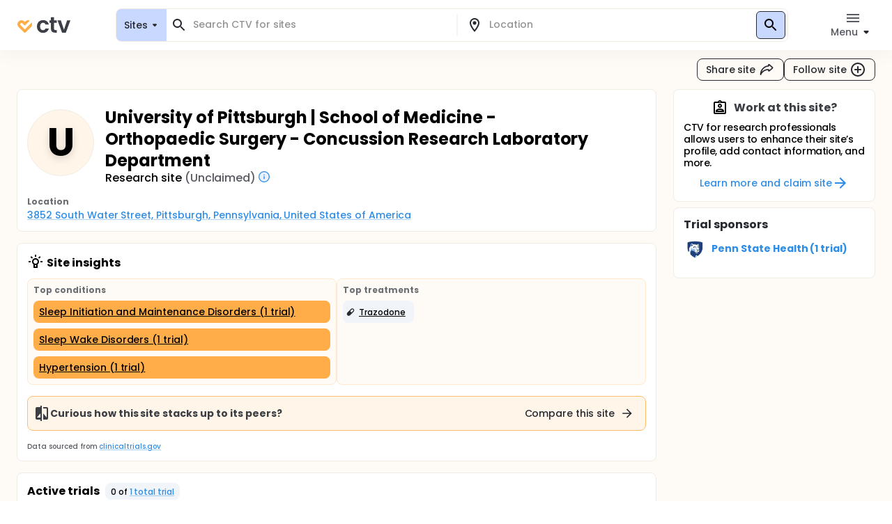

--- FILE ---
content_type: text/html; charset=utf-8
request_url: https://ctv.veeva.com/site/university-of-pittsburgh-school-of-medicine-orthopaedic-surgery-concussion-research-laboratory
body_size: 25004
content:
<!DOCTYPE html><html lang="en"><head><meta charSet="utf-8"/><meta name="viewport" content="minimum-scale=1, initial-scale=1, width=device-width"/><meta property="og:type" content="website"/><meta property="og:site_name" content="ctv.veeva.com"/><meta property="og:image:type" content="image/png"/><meta property="og:image:alt" content="ctv.veeva.com"/><meta property="og:image:width" content="1200"/><meta property="og:image:height" content="630"/><meta name="twitter:card" content="summary_large_image"/><title>University of Pittsburgh | School of Medicine - Orthopaedic Surgery - Concussion Research Laboratory Department</title><meta property="og:title" content="University of Pittsburgh | School of Medicine - Orthopaedic Surgery - Concussion Research Laboratory Department"/><meta name="description" content="Clinical trial profile for the research site University of Pittsburgh | School of Medicine - Orthopaedic Surgery - Concussion Research Laboratory Department, including active clinical trial listings, conditions researched by this site, and site capabilities."/><meta property="og:description" content="Clinical trial profile for the research site University of Pittsburgh | School of Medicine - Orthopaedic Surgery - Concussion Research Laboratory Department, including active clinical trial listings, conditions researched by this site, and site capabilities."/><link rel="canonical" href="https://ctv.veeva.com/site/university-of-pittsburgh-school-of-medicine-orthopaedic-surgery-concussion-research-laboratory"/><meta property="og:image" content="https://ctv.veeva.com/assets/OpenGraph_Department_or_Org_page_01.png"/><script type="application/ld+json">{"@context":"https://schema.org","@type":"Organization","name":"University of Pittsburgh | School of Medicine - Orthopaedic Surgery - Concussion Research Laboratory Department","alternateName":"University of Pittsburgh","address":{"@type":"PostalAddress","streetAddress":"3852 South Water Street","addressLocality":"Pittsburgh","addressCountry":"United States of America","addressRegion":"Pennsylvania","postalCode":"15203"}}</script><meta name="next-head-count" content="16"/><meta name="theme-color" content="#fff"/><link rel="stylesheet" href="/css/poppins.css"/><style>
              #__next {
                overflow: hidden
              }
            </style><noscript data-n-css=""></noscript><script defer="" nomodule="" src="/_next/static/chunks/polyfills-42372ed130431b0a.js"></script><script defer="" src="/_next/static/chunks/44-992ad57f015bdeff.js"></script><script defer="" src="/_next/static/chunks/9313.ccdf867a17f57d99.js"></script><script src="/_next/static/chunks/webpack-65f1aa614801382c.js" defer=""></script><script src="/_next/static/chunks/framework-e870101fc41e289f.js" defer=""></script><script src="/_next/static/chunks/main-55e8a09f8d5cceae.js" defer=""></script><script src="/_next/static/chunks/pages/_app-b0c5a6bd344a6223.js" defer=""></script><script src="/_next/static/chunks/9021-4feaeaa4419de442.js" defer=""></script><script src="/_next/static/chunks/1038-3d8849d4b116df1a.js" defer=""></script><script src="/_next/static/chunks/3838-a69b629bd72f3418.js" defer=""></script><script src="/_next/static/chunks/11-22d45776ffc9bf33.js" defer=""></script><script src="/_next/static/chunks/7056-a7da926b9c212c13.js" defer=""></script><script src="/_next/static/chunks/2046-1c3e981b2c7be81f.js" defer=""></script><script src="/_next/static/chunks/2136-2d5e6c3bf5d13fb2.js" defer=""></script><script src="/_next/static/chunks/pages/site/%5BsiteSlug%5D-c8f646a811100ae8.js" defer=""></script><script src="/_next/static/R8aai5w981oUSDeShCWRq/_buildManifest.js" defer=""></script><script src="/_next/static/R8aai5w981oUSDeShCWRq/_ssgManifest.js" defer=""></script><style id="jss-server-side">.jss3 {
  transform: none;
}
.jss4 {
  background: #FFFFFF;
  box-shadow: inset 0 0 0 1px #F1ECE3;
  border-radius: 8px;
}
.jss5 {
  background: #fff;
}
.jss6 {
  color: #272A30;
}
.jss6.Mui-focused {
  background-color: #D9DCE1 !important;
}
.jss6[aria-selected="true"] {
  background-color: #D9DCE1 !important;
}
.jss7 {
  color: #272A30;
}
.jss7.Mui-focused {
  background-color: #D9DCE1 !important;
}
.jss7[aria-selected="true"] {
  background-color: #D9DCE1 !important;
}
.jss8 {
  margin-left: 4px;
}
.jss9 {
  padding: 14px !important;
}
@media (min-height: 190px) and (max-height: 600px) {
  .jss10 {
    max-height: 60vh;
  }
}
  .jss11 {
    padding-right: 6px !important;
  }
  .jss12 {
    display: none;
  }
  .jss2 {
    top: 0;
    left: 0;
    right: 0;
    display: flex;
    z-index: 1100;
    position: fixed;
    box-shadow: 0px 0px 32px rgba(0, 0, 0, 0.06);
    align-items: center;
  }
  .jss1 {
    position: relative;
    min-height: 100vh;
    background-color: #FEFAF5;
  }
  .jss14 {
    display: flex;
    position: relative;
    justify-content: left;
  }
  .jss15 {
    color: #6B6E73;
    width: 64px;
    border: 4px solid #fff;
    height: 64px;
    background-color: #F1F4F9;
  }
  .jss15 .MuiSvgIcon-root {
    font-size: 2.5rem;
  }
@media (min-width:960px) {
  .jss15 {
    width: 96px;
    border: 4px solid #fff;
    height: 96px;
    font-size: 3.5rem;
  }
  .jss15 .MuiSvgIcon-root {
    font-size: 3.5rem;
  }
}
  .jss16 {
    color: #6B6E73;
    width: 32px;
    border: 4px solid #fff;
    height: 32px;
    background-color: #F1F4F9;
  }
  .jss16 .MuiSvgIcon-root {
    font-size: 2rem;
  }
@media (min-width:960px) {
  .jss16 {
    width: 48px;
    border: 4px solid #fff;
    height: 48px;
    font-size: 2.5rem;
  }
  .jss16 .MuiSvgIcon-root {
    font-size: 2.5rem;
  }
}
  .jss17 {
    width: 100%;
    bottom: 0;
    margin-top: -50px;
    text-align: center;
    padding-top: 32px;
    padding-bottom: 16px;
    background-color: transparent;
    background-image: linear-gradient(to bottom, rgba(255,255,255,0) 0%, rgba(255,255,255,1) 70%);
  }
  .jss17 a {
    text-decoration: none;
  }
  .jss18 {
    cursor: default;
    pointer-events: none;
  }
  .jss19 {
    height: 32px;
    display: -webkit-box;
    overflow: hidden;
    text-overflow: ellipsis;
    -webkit-box-orient: vertical;
    -webkit-line-clamp: 2;
  }
  .jss20 {
    top: 0;
    left: 0;
    color: #fff;
    width: 96px;
    border: 4px solid #fff;
    cursor: pointer;
    height: 96px;
    display: flex;
    opacity: 0;
    position: absolute;
    align-items: center;
    border-radius: 50%;
    justify-content: center;
  }
@media (min-width:960px) {
  .jss20 {
    width: 96px;
    border: 4px solid #fff;
    height: 96px;
  }
}
  .jss20:hover {
    opacity: 1;
    background-color: rgba(0,0,0,.6);
  }
  .jss21 {
    position: relative;
  }
  .jss21 .MuiCardContent-root {
    padding-bottom: 0;
  }</style></head><body><div id="__next"><style data-emotion="css-global 1kss717">html{-webkit-font-smoothing:antialiased;-moz-osx-font-smoothing:grayscale;box-sizing:border-box;-webkit-text-size-adjust:100%;}*,*::before,*::after{box-sizing:inherit;}strong,b{font-weight:700;}body{margin:0;color:#000;font-weight:500;font-size:0.875rem;line-height:1.285714;letter-spacing:-0.03px;font-family:"Poppins","Helvetica","Arial",sans-serif;background-color:#fff;}@media print{body{background-color:#fff;}}body::backdrop{background-color:#fff;}html{-moz-text-size-adjust:none;-webkit-text-size-adjust:none;-webkit-text-size-adjust:none;-moz-text-size-adjust:none;-ms-text-size-adjust:none;text-size-adjust:none;}body{font-size:0.875rem;line-height:1.285714;background-color:#fff;color:#272A30;}.MuiChip-root.indicator{background-color:#6FCF97;font-size:0.876rem;line-height:1.428571;color:#fff;font-weight:bold;}.MuiChip-root.colorErrorMain{color:#DC5252;}.MuiChip-root.colorErrorMain[class*="MuiChip-outlined"]{border-color:#DC5252;}.MuiChip-root.colorErrorMain[class*="MuiChip-outlined"] .MuiSvgIcon-root{color:#DC5252;}.MuiChip-root.filled,.MuiChip-filled{color:#000000;background:#FFAD49;cursor:pointer;font-weight:500;border:1px solid #272A30;}.MuiChip-root.filled .MuiSvgIcon-root,.MuiChip-filled .MuiSvgIcon-root{color:#000000;font-size:16px;}.MuiChip-root.filled:hover,.MuiChip-filled:hover{background:#FFBE6E;border:1px solid #3B3E43;}.MuiChip-root.filled:focus,.MuiChip-filled:focus{background:#FF9A20;border:1px solid #16181D;}.MuiChip-root.filled.lilac,.MuiChip-filled.lilac{border:none;background:#F1EAFF;}.MuiChip-root.filled.purple,.MuiChip-filled.purple{border:none;background:#242894;color:#fff;font-weight:700;}.MuiChip-root.filled.purple .MuiSvgIcon-root,.MuiChip-filled.purple .MuiSvgIcon-root{color:#fff;}.MuiChip-root.filled.siteBlue,.MuiChip-filled.siteBlue{border:none;background:#0A1F57;color:#fff;}.MuiChip-root.filled.siteBlue .MuiSvgIcon-root,.MuiChip-filled.siteBlue .MuiSvgIcon-root{color:#fff;}.MuiChip-root.filled.siteBlue:hover,.MuiChip-filled.siteBlue:hover{background:#1d3982;}.MuiChip-colorSecondary.filled,.MuiChip-colorSecondary.MuiChip-filled{color:#fff;background:linear-gradient(135deg, #2D9CDB 0%, #2F8DE5 100%);cursor:pointer;}.MuiChip-colorSecondary.filled .MuiSvgIcon-root,.MuiChip-colorSecondary.MuiChip-filled .MuiSvgIcon-root{color:#000000;}.MuiChip-colorSecondary.filled:hover,.MuiChip-colorSecondary.MuiChip-filled:hover{background:linear-gradient(135deg, #41B7FA 0%, #4F98FA 100%);}.MuiChip-colorSecondary.filled:focus,.MuiChip-colorSecondary.MuiChip-filled:focus{background:linear-gradient(135deg, #2D9CDB 0%, #2F8DE5 100%);}.MuiChip-colorInfo.filled,.MuiChip-colorInfo.MuiChip-filled{color:#000000;background:#F1F4F9;border:none;cursor:pointer;font-weight:500;}.MuiChip-colorInfo.filled .MuiSvgIcon-root,.MuiChip-colorInfo.MuiChip-filled .MuiSvgIcon-root{color:#000000;}.MuiChip-colorInfo.filled:hover,.MuiChip-colorInfo.MuiChip-filled:hover{background:#F1F4F9;border:none;color:#3B3E43;}.MuiChip-colorInfo.filled:focus,.MuiChip-colorInfo.MuiChip-filled:focus{background:#D9DCE1;border:none;}.MuiChip-colorWarning.filled,.MuiChip-colorWarning.MuiChip-filled{color:#000000;background:#FFF5E9;font-weight:500;border:none;cursor:pointer;}.MuiChip-colorWarning.filled .MuiSvgIcon-root,.MuiChip-colorWarning.MuiChip-filled .MuiSvgIcon-root{color:#000000;}.MuiChip-colorWarning.filled:hover,.MuiChip-colorWarning.MuiChip-filled:hover{background:#FEFAF5;border:none;}.MuiChip-colorWarning.filled:focus,.MuiChip-colorWarning.MuiChip-filled:focus{background:#F1ECE3;border:none;}.MuiChip-colorError.MuiChip-filled{background:#FFC7C7!important;border:none;}.MuiChip-colorSuccess.filled,.MuiChip-colorSuccess.MuiChip-filled{color:#000000;background:#EAF7D5;font-weight:500;border:none;cursor:pointer;}.MuiChip-colorSuccess.filled .MuiSvgIcon-root,.MuiChip-colorSuccess.MuiChip-filled .MuiSvgIcon-root{color:#000000;}.muicc-colorbox-hsvgradient>div{border-radius:8px;overflow:hidden;}.ColorPicker-MuiSlider-rail{border-radius:8px!important;}.ColorPicker-MuiSlider-thumb{background-color:transparent!important;border:2px solid #fff;}.muicc-colorinput-raw{margin-top:13px!important;}.muicc-colorbox-inputs{padding:5px 4px 8px 8px!important;}.muicc-colorbox-input{margin-top:0!important;}.muicc-colorinput-label{left:2px!important;}.muicc-colorbox-sliders{padding:0px 8px 0px 8px!important;}.muicc-colorbox-controls button{padding:4px 12px;background:#FFAD49;background-color:#FFAD49;color:#000000;font-weight:500;}.muicc-colorbox-controls button svg{fill:#000;}.muicc-colorbox-controls button:disabled svg{fill:#C1C4C9;}.muicc-colorbox-controls button:disabled{background:#F1F4F9;}.muicc-colorbox-controls button:hover{background:#FFBE6E;}.muicc-colorbox-controls button:active{background:#FF9A20;}.MuiPickersToolbar-root{background:#FFAD49;color:#000000;}.MuiPickersToolbar-root .MuiTypography-overline{color:#000000;}.MuiPickersToolbar-root .MuiPickersToolbar-penIconButton{display:none;}.PrivatePickersYear-root button.Mui-selected{background:#FFAD49;background-color:#FFAD49;}.PrivatePickersYear-root button.Mui-selected:hover{background-color:#FF9A20;}.PrivatePickersYear-root button.Mui-selected:focus{background-color:#FFAD49;}</style><style data-emotion="css q51j8b">@media (min-width:960px){.css-q51j8b{margin-right:calc(-1 * (100vw - 100%));overflow-x:hidden;}}</style><div class="MuiBox-root css-q51j8b"><div class="jss1 MuiBox-root css-0"><style data-emotion="css 1gonrs4">.css-1gonrs4{height:72px;}</style><div class="MuiBox-root css-1gonrs4"></div><style data-emotion="css 1ihts4g">.css-1ihts4g{background-color:white;height:72px;margin-bottom:24px;}@media (min-width:960px){.css-1ihts4g{margin-right:calc(-1 * (100vw - 100%));overflow-x:hidden;}}</style><div class="jss2 MuiBox-root css-1ihts4g"><style data-emotion="css 2jualf">.css-2jualf{width:100%;margin-left:auto;box-sizing:border-box;margin-right:auto;display:block;padding-left:16px;padding-right:16px;}@media (min-width:600px){.css-2jualf{padding-left:24px;padding-right:24px;}}@media (min-width:1280px){.css-2jualf{max-width:1280px;}}</style><div class="MuiContainer-root MuiContainer-maxWidthLg css-2jualf"><style data-emotion="css 70qvj9">.css-70qvj9{display:-webkit-box;display:-webkit-flex;display:-ms-flexbox;display:flex;-webkit-align-items:center;-webkit-box-align:center;-ms-flex-align:center;align-items:center;}</style><div class="MuiBox-root css-70qvj9"><style data-emotion="css 1fhgjcy">.css-1fhgjcy{margin-top:4px;}</style><div class="MuiBox-root css-1fhgjcy"><style data-emotion="css yatj8e">.css-yatj8e{-webkit-text-decoration:underline;text-decoration:underline;text-decoration-color:rgba(47, 141, 229, 0.4);}.css-yatj8e:hover{text-decoration-color:inherit;}.css-yatj8e:hover{color:#6FCDFF;}.css-yatj8e:active{color:#006EA9;}.css-yatj8e.MuiTypography-colorPrimary:hover{color:#FFBE6E;}.css-yatj8e.MuiTypography-colorPrimary:active{color:#FF9A20;}</style><style data-emotion="css 1wbxw30">.css-1wbxw30{margin:0;font:inherit;color:#2F8DE5;-webkit-text-decoration:underline;text-decoration:underline;text-decoration-color:rgba(47, 141, 229, 0.4);}.css-1wbxw30:hover{text-decoration-color:inherit;}.css-1wbxw30:hover{color:#6FCDFF;}.css-1wbxw30:active{color:#006EA9;}.css-1wbxw30.MuiTypography-colorPrimary:hover{color:#FFBE6E;}.css-1wbxw30.MuiTypography-colorPrimary:active{color:#FF9A20;}</style><a class="MuiTypography-root MuiTypography-inherit MuiLink-root MuiLink-underlineAlways css-1wbxw30" href="/"><style data-emotion="css u1oaus">@media (min-width:960px){.css-u1oaus{display:none;}}</style><div class="PrivateHiddenCss-root PrivateHiddenCss-mdUp css-u1oaus"><svg width="27" height="24" viewBox="0 0 27 24" fill="none" xmlns="http://www.w3.org/2000/svg"><title>ClinicalTrials.Veeva</title><path fill-rule="evenodd" clip-rule="evenodd" d="M13.9659 17.1177L6.50842 9.66024C6.50212 9.65342 6.48965 9.63972 6.4722 9.61959C6.42926 9.57003 6.3596 9.48552 6.27883 9.37245C6.11064 9.13698 5.93143 8.8295 5.81996 8.49509C5.71179 8.17058 5.68251 7.86973 5.73989 7.58286C5.79374 7.31357 5.95535 6.89282 6.493 6.35518C7.03064 5.81754 7.45139 5.65593 7.72068 5.60207C8.00755 5.54469 8.3084 5.57397 8.63291 5.68214C8.96732 5.79361 9.2748 5.97282 9.51027 6.14101C9.62334 6.22178 9.70785 6.29144 9.7574 6.33439C9.77754 6.35184 9.79124 6.3643 9.79807 6.3706L12.2804 8.85291L13.9285 10.5011L22.8838 1.54586C22.3189 1.2504 21.7374 1.04563 21.146 0.92735C19.8718 0.672508 18.7156 0.851371 17.7913 1.15949C16.8768 1.46431 16.1436 1.90954 15.6505 2.26171C15.3994 2.44112 15.1977 2.60563 15.0521 2.73179C14.979 2.79514 14.9192 2.84959 14.8734 2.89239C14.8505 2.91381 14.8311 2.93238 14.8152 2.94778L14.794 2.96847L14.7854 2.97696L14.7816 2.98074L14.7798 2.9825C14.7789 2.98336 14.7781 2.98419 16.4636 4.66968L14.7781 2.98419L13.9659 3.79643L13.1536 2.98419L11.4681 4.66969C13.1536 2.98419 13.1528 2.98335 13.1519 2.98251L13.1502 2.98074L13.1464 2.97696L13.1378 2.96847L13.1166 2.94778C13.1007 2.93239 13.0812 2.91381 13.0583 2.89239C13.0126 2.84959 12.9527 2.79514 12.8797 2.73179C12.7341 2.60563 12.5324 2.44112 12.2812 2.26171C11.7882 1.90954 11.0549 1.46431 10.1405 1.15949C9.2161 0.85137 8.05994 0.672508 6.78573 0.92735C5.49394 1.18571 4.24952 1.85668 3.12201 2.98419C1.9945 4.11171 1.32353 5.35612 1.06517 6.64791C0.810326 7.92212 0.989188 9.07828 1.29731 10.0026C1.60213 10.9171 2.04735 11.6503 2.39952 12.1434C2.57894 12.3946 2.74344 12.5963 2.86961 12.7418C2.93296 12.8149 2.98741 12.8748 3.03021 12.9205C3.05163 12.9434 3.0702 12.9629 3.08559 12.9788L3.10629 13L3.11478 13.0086L3.11856 13.0123L3.12032 13.0141C3.12117 13.015 3.12201 13.0158 4.8075 11.3303L3.12201 13.0158L12.2804 22.1742C13.2112 23.105 14.7205 23.105 15.6514 22.1742L24.8097 13.0158L23.1283 11.3344C24.8097 13.0158 24.8106 13.015 24.8114 13.0141L24.8132 13.0123L24.817 13.0086L24.8255 13L24.8461 12.9788C24.8615 12.9629 24.8801 12.9434 24.9015 12.9205C24.9443 12.8748 24.9988 12.8149 25.0621 12.7418C25.1883 12.5963 25.3528 12.3946 25.5322 12.1434C25.8844 11.6503 26.3296 10.9171 26.6344 10.0026C26.9425 9.07828 27.1214 7.92212 26.8666 6.64791C26.7489 6.05957 26.5456 5.48106 26.2527 4.91894L15.652 15.5196L15.608 15.4756L13.9659 17.1177Z" fill="url(#paint0_linear)"></path><defs><linearGradient id="paint0_linear" x1="29.5817" y1="8.24381" x2="-1.89002" y2="8.4876" gradientUnits="userSpaceOnUse"><stop stop-color="#F99A1C"></stop><stop offset="1" stop-color="#FFB901"></stop></linearGradient></defs></svg></div><style data-emotion="css zcboko">@media (max-width:959.95px){.css-zcboko{display:none;}}</style><div class="PrivateHiddenCss-root PrivateHiddenCss-mdDown css-zcboko"><svg width="78" height="24" viewBox="0 0 78 24" fill="none" xmlns="http://www.w3.org/2000/svg"><path d="M11.5807 18.3077L5.52145 12.2485C5.51633 12.2429 5.50621 12.2318 5.49203 12.2154C5.45713 12.1752 5.40054 12.1065 5.33491 12.0146C5.19825 11.8233 5.05264 11.5735 4.96208 11.3018C4.87419 11.0381 4.85039 10.7936 4.89701 10.5606C4.94077 10.3418 5.07208 9.9999 5.50892 9.56306C5.94576 9.12622 6.28762 8.99491 6.50642 8.95115C6.73951 8.90453 6.98396 8.92832 7.24762 9.01621C7.51933 9.10678 7.76916 9.25239 7.96048 9.38905C8.05236 9.45467 8.12102 9.51127 8.16128 9.54617C8.17764 9.56034 8.18877 9.57047 8.19431 9.57559L11.5503 12.9316L18.8265 5.65539C18.3675 5.41535 17.8951 5.249 17.4146 5.1529C16.3793 4.94584 15.4399 5.09117 14.6889 5.34152C13.9459 5.58918 13.3501 5.95093 12.9495 6.23708C12.7454 6.38285 12.5815 6.51651 12.4633 6.61903C12.4039 6.6705 12.3553 6.71474 12.3181 6.74951C12.2995 6.76692 12.2837 6.78201 12.2708 6.79451L12.2535 6.81133L12.2466 6.81823L12.2435 6.8213L12.242 6.82273C12.242 6.82273 12.2407 6.8241 13.6101 8.19358L12.2407 6.8241L11.5807 7.48406L10.9207 6.8241L9.55127 8.19358C10.9207 6.8241 10.9194 6.82273 10.9194 6.82273L10.9179 6.8213L10.9148 6.81823L10.9079 6.81133L10.8906 6.79451C10.8777 6.78201 10.8619 6.76692 10.8433 6.74951C10.8061 6.71474 10.7575 6.6705 10.6981 6.61903C10.5799 6.51651 10.416 6.38285 10.2119 6.23708C9.81129 5.95093 9.21553 5.58918 8.47252 5.34152C7.72147 5.09116 6.78208 4.94584 5.74677 5.1529C4.69718 5.36282 3.68608 5.90799 2.76996 6.8241C1.85385 7.74022 1.30868 8.75131 1.09876 9.80091C0.891699 10.8362 1.03703 11.7756 1.28738 12.5267C1.53505 13.2697 1.8968 13.8654 2.18294 14.266C2.32871 14.4701 2.46238 14.634 2.56489 14.7523C2.61636 14.8117 2.6606 14.8603 2.69537 14.8975C2.71278 14.9161 2.72787 14.9319 2.74038 14.9448L2.75719 14.962L2.76409 14.969L2.76716 14.9721L2.76859 14.9735C2.76859 14.9735 2.76996 14.9749 4.13944 13.6054L2.76996 14.9749L10.2112 22.4161C10.9676 23.1725 12.1938 23.1725 12.9502 22.4161L20.3914 14.9749L19.022 13.6054C20.3914 14.9749 20.3928 14.9735 20.3928 14.9735L20.3942 14.9721L20.3973 14.969L20.4042 14.962L20.421 14.9448C20.4335 14.9319 20.4486 14.9161 20.466 14.8974C20.5008 14.8603 20.545 14.8117 20.5965 14.7523C20.699 14.634 20.8327 14.4701 20.9785 14.266C21.2646 13.8654 21.6264 13.2697 21.874 12.5267C22.1244 11.7756 22.2697 10.8362 22.0626 9.80091C21.967 9.32284 21.8019 8.85277 21.5638 8.39601L12.9506 17.0091L12.915 16.9734L11.5807 18.3077Z" fill="#FFAD49"></path><g opacity="0.9"><path d="M29 14.048C29 12.2133 29.3733 10.6133 30.12 9.248C30.8667 7.86134 31.9013 6.79467 33.224 6.048C34.5467 5.28 36.0613 4.896 37.768 4.896C39.9653 4.896 41.7787 5.45067 43.208 6.56C44.6587 7.648 45.6293 9.184 46.12 11.168H41.288C41.032 10.4 40.5947 9.80267 39.976 9.376C39.3787 8.928 38.632 8.704 37.736 8.704C36.456 8.704 35.4427 9.17334 34.696 10.112C33.9493 11.0293 33.576 12.3413 33.576 14.048C33.576 15.7333 33.9493 17.0453 34.696 17.984C35.4427 18.9013 36.456 19.36 37.736 19.36C39.5493 19.36 40.7333 18.5493 41.288 16.928H46.12C45.6293 18.848 44.6587 20.3733 43.208 21.504C41.7573 22.6347 39.944 23.2 37.768 23.2C36.0613 23.2 34.5467 22.8267 33.224 22.08C31.9013 21.312 30.8667 20.2453 30.12 18.88C29.3733 17.4933 29 15.8827 29 14.048Z" fill="#272A30"></path><path d="M53.618 8.864V17.44C53.618 18.0373 53.7567 18.4747 54.034 18.752C54.3327 19.008 54.8233 19.136 55.506 19.136H57.586V22.912H54.77C50.994 22.912 49.106 21.0773 49.106 17.408V8.864H46.994V5.184H49.106V0.800003H53.618V5.184H57.586V8.864H53.618Z" fill="#272A30"></path><path d="M67.8003 18.784L72.2803 5.184H77.0483L70.4883 22.912H65.0483L58.5203 5.184H63.3203L67.8003 18.784Z" fill="#272A30"></path></g></svg></div></a></div><style data-emotion="css ctiml4">.css-ctiml4{-webkit-box-flex:1;-webkit-flex-grow:1;-ms-flex-positive:1;flex-grow:1;margin-left:32px;margin-right:32px;display:-webkit-box;display:-webkit-flex;display:-ms-flexbox;display:flex;-webkit-box-pack:center;-ms-flex-pack:center;-webkit-justify-content:center;justify-content:center;-webkit-align-items:center;-webkit-box-align:center;-ms-flex-align:center;align-items:center;}</style><div class="MuiBox-root css-ctiml4"><style data-emotion="css 1dl1maa">.css-1dl1maa{-webkit-box-flex:1;-webkit-flex-grow:1;-ms-flex-positive:1;flex-grow:1;}@media (min-width:0px){.css-1dl1maa{margin-left:-16px;margin-right:-16px;}}@media (min-width:960px){.css-1dl1maa{margin-left:32px;margin-right:0px;}}</style><div class="MuiBox-root css-1dl1maa"><div class="PrivateHiddenCss-root PrivateHiddenCss-mdUp css-u1oaus"><style data-emotion="css bjkjjv">.css-bjkjjv{font-size:1rem;line-height:1.5;letter-spacing:-0.03px;text-transform:none;font-family:"Poppins","Helvetica","Arial",sans-serif;font-weight:500;min-width:64px;padding:6px 8px;border-radius:8px;-webkit-transition:background-color 250ms cubic-bezier(0.4, 0, 0.2, 1) 0ms,box-shadow 250ms cubic-bezier(0.4, 0, 0.2, 1) 0ms,border-color 250ms cubic-bezier(0.4, 0, 0.2, 1) 0ms,color 250ms cubic-bezier(0.4, 0, 0.2, 1) 0ms;transition:background-color 250ms cubic-bezier(0.4, 0, 0.2, 1) 0ms,box-shadow 250ms cubic-bezier(0.4, 0, 0.2, 1) 0ms,border-color 250ms cubic-bezier(0.4, 0, 0.2, 1) 0ms,color 250ms cubic-bezier(0.4, 0, 0.2, 1) 0ms;color:inherit;border-color:currentColor;color:#272A30;box-shadow:none;padding:4px 12px;background-color:transparent;-webkit-transition:none;transition:none;font-weight:500;font-size:0.875rem;line-height:1.285714;padding:7px 12px;height:32px;display:-webkit-box;display:-webkit-flex;display:-ms-flexbox;display:flex;-webkit-flex-direction:row;-ms-flex-direction:row;flex-direction:row;padding:4px 8px 2px;background:#C9D8FF;border:1px solid #D9DCE1;border-radius:8px;width:100%;height:100%;}.css-bjkjjv:hover{-webkit-text-decoration:none;text-decoration:none;background-color:rgba(0, 0, 0, 0.04);}@media (hover: none){.css-bjkjjv:hover{background-color:transparent;}}.css-bjkjjv.Mui-disabled{color:#C1C4C9;}.css-bjkjjv svg{fill:#272A30;}.css-bjkjjv:disabled svg{fill:#C1C4C9;}@media (hover: hover){.css-bjkjjv:hover{background-color:none;color:#575A60;}}.css-bjkjjv:active{background-color:none;color:#000000;}@media (hover: hover){.css-bjkjjv:hover{background-color:transparent;}.css-bjkjjv:hover svg{fill:#575A60;}}.css-bjkjjv:disabled{background-color:transparent!important;}.css-bjkjjv p{min-height:18px;white-space:nowrap;overflow:hidden;text-overflow:ellipsis;display:block;max-width:65vw;text-align:start;}.css-bjkjjv p{max-width:60vw;}@media (min-width: 460px){.css-bjkjjv p{max-width:100%;}}</style><style data-emotion="css 151lr9f">.css-151lr9f{display:-webkit-inline-box;display:-webkit-inline-flex;display:-ms-inline-flexbox;display:inline-flex;-webkit-align-items:center;-webkit-box-align:center;-ms-flex-align:center;align-items:center;-webkit-box-pack:center;-ms-flex-pack:center;-webkit-justify-content:center;justify-content:center;position:relative;box-sizing:border-box;-webkit-tap-highlight-color:transparent;background-color:transparent;outline:0;border:0;margin:0;border-radius:0;padding:0;cursor:pointer;-webkit-user-select:none;-moz-user-select:none;-ms-user-select:none;user-select:none;vertical-align:middle;-moz-appearance:none;-webkit-appearance:none;-webkit-text-decoration:none;text-decoration:none;color:inherit;font-size:1rem;line-height:1.5;letter-spacing:-0.03px;text-transform:none;font-family:"Poppins","Helvetica","Arial",sans-serif;font-weight:500;min-width:64px;padding:6px 8px;border-radius:8px;-webkit-transition:background-color 250ms cubic-bezier(0.4, 0, 0.2, 1) 0ms,box-shadow 250ms cubic-bezier(0.4, 0, 0.2, 1) 0ms,border-color 250ms cubic-bezier(0.4, 0, 0.2, 1) 0ms,color 250ms cubic-bezier(0.4, 0, 0.2, 1) 0ms;transition:background-color 250ms cubic-bezier(0.4, 0, 0.2, 1) 0ms,box-shadow 250ms cubic-bezier(0.4, 0, 0.2, 1) 0ms,border-color 250ms cubic-bezier(0.4, 0, 0.2, 1) 0ms,color 250ms cubic-bezier(0.4, 0, 0.2, 1) 0ms;color:inherit;border-color:currentColor;color:#272A30;box-shadow:none;padding:4px 12px;background-color:transparent;-webkit-transition:none;transition:none;font-weight:500;font-size:0.875rem;line-height:1.285714;padding:7px 12px;height:32px;display:-webkit-box;display:-webkit-flex;display:-ms-flexbox;display:flex;-webkit-flex-direction:row;-ms-flex-direction:row;flex-direction:row;padding:4px 8px 2px;background:#C9D8FF;border:1px solid #D9DCE1;border-radius:8px;width:100%;height:100%;}.css-151lr9f::-moz-focus-inner{border-style:none;}.css-151lr9f.Mui-disabled{pointer-events:none;cursor:default;}@media print{.css-151lr9f{-webkit-print-color-adjust:exact;color-adjust:exact;}}.css-151lr9f:hover{-webkit-text-decoration:none;text-decoration:none;background-color:rgba(0, 0, 0, 0.04);}@media (hover: none){.css-151lr9f:hover{background-color:transparent;}}.css-151lr9f.Mui-disabled{color:#C1C4C9;}.css-151lr9f svg{fill:#272A30;}.css-151lr9f:disabled svg{fill:#C1C4C9;}@media (hover: hover){.css-151lr9f:hover{background-color:none;color:#575A60;}}.css-151lr9f:active{background-color:none;color:#000000;}@media (hover: hover){.css-151lr9f:hover{background-color:transparent;}.css-151lr9f:hover svg{fill:#575A60;}}.css-151lr9f:disabled{background-color:transparent!important;}.css-151lr9f p{min-height:18px;white-space:nowrap;overflow:hidden;text-overflow:ellipsis;display:block;max-width:65vw;text-align:start;}.css-151lr9f p{max-width:60vw;}@media (min-width: 460px){.css-151lr9f p{max-width:100%;}}</style><button class="MuiButtonBase-root MuiButton-root MuiButton-text MuiButton-textInherit MuiButton-sizeMedium MuiButton-textSizeMedium MuiButton-colorInherit MuiButton-root MuiButton-text MuiButton-textInherit MuiButton-sizeMedium MuiButton-textSizeMedium MuiButton-colorInherit css-151lr9f" tabindex="0" type="button"><style data-emotion="css 1kdy0wu">.css-1kdy0wu{display:-webkit-box;display:-webkit-flex;display:-ms-flexbox;display:flex;-webkit-flex:1;-ms-flex:1;flex:1;-webkit-flex-direction:column;-ms-flex-direction:column;flex-direction:column;}</style><div class="MuiBox-root css-1kdy0wu"><style data-emotion="css 1x4p18z">.css-1x4p18z{margin:0;font-weight:500;font-size:0.875rem;line-height:1.285714;letter-spacing:-0.03px;font-family:"Poppins","Helvetica","Arial",sans-serif;}</style><p class="MuiTypography-root MuiTypography-body1 css-1x4p18z" style="color:#272A30">Search CTV for sites</p><style data-emotion="css 1qsm9xv">.css-1qsm9xv{margin:0;font-weight:500;font-size:0.75rem;line-height:1.333333;letter-spacing:-0.03px;font-family:"Poppins","Helvetica","Arial",sans-serif;}</style><p class="MuiTypography-root MuiTypography-body2 css-1qsm9xv" style="color:#575A60">Enter a location</p></div><style data-emotion="css pt151d">.css-pt151d{display:inherit;margin-right:-4px;margin-left:8px;}.css-pt151d>*:nth-of-type(1){font-size:20px;}</style><span class="MuiButton-icon MuiButton-endIcon MuiButton-iconSizeMedium css-pt151d"><style data-emotion="css tmvyjz">.css-tmvyjz{-webkit-user-select:none;-moz-user-select:none;-ms-user-select:none;user-select:none;width:1em;height:1em;display:inline-block;fill:currentColor;-webkit-flex-shrink:0;-ms-flex-negative:0;flex-shrink:0;-webkit-transition:fill 200ms cubic-bezier(0.4, 0, 0.2, 1) 0ms;transition:fill 200ms cubic-bezier(0.4, 0, 0.2, 1) 0ms;font-size:2.1875rem;font-size:1.875rem;}</style><svg class="MuiSvgIcon-root MuiSvgIcon-fontSizeLarge css-tmvyjz" focusable="false" aria-hidden="true" viewBox="0 0 24 24" data-testid="SearchRoundedIcon"><path d="M15.5 14h-.79l-.28-.27c1.2-1.4 1.82-3.31 1.48-5.34-.47-2.78-2.79-5-5.59-5.34-4.23-.52-7.79 3.04-7.27 7.27.34 2.8 2.56 5.12 5.34 5.59 2.03.34 3.94-.28 5.34-1.48l.27.28v.79l4.25 4.25c.41.41 1.08.41 1.49 0 .41-.41.41-1.08 0-1.49zm-6 0C7.01 14 5 11.99 5 9.5S7.01 5 9.5 5 14 7.01 14 9.5 11.99 14 9.5 14"></path></svg></span></button></div><div class="PrivateHiddenCss-root PrivateHiddenCss-mdDown css-zcboko"><style data-emotion="css 18199nf">.css-18199nf{background-color:#fff;border:1px solid #F1ECE3;border-radius:8px;width:100%;padding:0 8px;-webkit-align-self:center;-ms-flex-item-align:center;align-self:center;}.css-18199nf .MuiInputBase-root::before{border-bottom:none!important;}.css-18199nf .MuiInputBase-root::after{border-bottom:none!important;}.css-18199nf .MuiDivider-root{border-width:1px;max-width:1px;height:30px;}@media (min-width:0px){.css-18199nf .MuiDivider-root{width:100%;max-width:100%;height:1px;}}@media (min-width:960px){.css-18199nf .MuiDivider-root{height:30px;}}</style><div class="MuiBox-root css-18199nf"><form><style data-emotion="css vqa82k">.css-vqa82k{display:-webkit-box;display:-webkit-flex;display:-ms-flexbox;display:flex;}@media (min-width:0px){.css-vqa82k{-webkit-flex-direction:column;-ms-flex-direction:column;flex-direction:column;}}@media (min-width:960px){.css-vqa82k{-webkit-flex-direction:row;-ms-flex-direction:row;flex-direction:row;}}</style><div class="MuiBox-root css-vqa82k"><div class="MuiBox-root css-0"><style data-emotion="css 1wq4u4z">.css-1wq4u4z{display:-webkit-box;display:-webkit-flex;display:-ms-flexbox;display:flex;height:100%;-webkit-align-self:center;-ms-flex-item-align:center;align-self:center;-webkit-align-items:center;-webkit-box-align:center;-ms-flex-align:center;align-items:center;}@media (min-width:0px){.css-1wq4u4z{background-color:#C9D8FF;width:100%;border-radius:8px;margin-top:12px;}}@media (min-width:960px){.css-1wq4u4z{width:72px;border-radius:0;margin-top:inherit;border-top-left-radius:7px;border-bottom-left-radius:7px;margin-left:-8px;padding-top:7px;padding-bottom:7px;}}.css-1wq4u4z:hover{background-color:#D3E0FF;}</style><div class="MuiBox-root css-1wq4u4z"><style data-emotion="css 101grkx">.css-101grkx{font-size:1rem;line-height:1.5;letter-spacing:-0.03px;text-transform:none;font-family:"Poppins","Helvetica","Arial",sans-serif;font-weight:500;min-width:64px;padding:6px 8px;border-radius:8px;-webkit-transition:background-color 250ms cubic-bezier(0.4, 0, 0.2, 1) 0ms,box-shadow 250ms cubic-bezier(0.4, 0, 0.2, 1) 0ms,border-color 250ms cubic-bezier(0.4, 0, 0.2, 1) 0ms,color 250ms cubic-bezier(0.4, 0, 0.2, 1) 0ms;transition:background-color 250ms cubic-bezier(0.4, 0, 0.2, 1) 0ms,box-shadow 250ms cubic-bezier(0.4, 0, 0.2, 1) 0ms,border-color 250ms cubic-bezier(0.4, 0, 0.2, 1) 0ms,color 250ms cubic-bezier(0.4, 0, 0.2, 1) 0ms;color:inherit;border-color:currentColor;color:#272A30;box-shadow:none;padding:4px 12px;background-color:transparent;-webkit-transition:none;transition:none;font-weight:500;font-size:0.875rem;line-height:1.285714;padding:7px 12px;height:32px;width:inherit;}.css-101grkx:hover{-webkit-text-decoration:none;text-decoration:none;background-color:rgba(0, 0, 0, 0.04);}@media (hover: none){.css-101grkx:hover{background-color:transparent;}}.css-101grkx.Mui-disabled{color:#C1C4C9;}.css-101grkx svg{fill:#272A30;}.css-101grkx:disabled svg{fill:#C1C4C9;}@media (hover: hover){.css-101grkx:hover{background-color:none;color:#575A60;}}.css-101grkx:active{background-color:none;color:#000000;}@media (hover: hover){.css-101grkx:hover{background-color:transparent;}.css-101grkx:hover svg{fill:#575A60;}}.css-101grkx:disabled{background-color:transparent!important;}</style><style data-emotion="css 12xkhge">.css-12xkhge{display:-webkit-inline-box;display:-webkit-inline-flex;display:-ms-inline-flexbox;display:inline-flex;-webkit-align-items:center;-webkit-box-align:center;-ms-flex-align:center;align-items:center;-webkit-box-pack:center;-ms-flex-pack:center;-webkit-justify-content:center;justify-content:center;position:relative;box-sizing:border-box;-webkit-tap-highlight-color:transparent;background-color:transparent;outline:0;border:0;margin:0;border-radius:0;padding:0;cursor:pointer;-webkit-user-select:none;-moz-user-select:none;-ms-user-select:none;user-select:none;vertical-align:middle;-moz-appearance:none;-webkit-appearance:none;-webkit-text-decoration:none;text-decoration:none;color:inherit;font-size:1rem;line-height:1.5;letter-spacing:-0.03px;text-transform:none;font-family:"Poppins","Helvetica","Arial",sans-serif;font-weight:500;min-width:64px;padding:6px 8px;border-radius:8px;-webkit-transition:background-color 250ms cubic-bezier(0.4, 0, 0.2, 1) 0ms,box-shadow 250ms cubic-bezier(0.4, 0, 0.2, 1) 0ms,border-color 250ms cubic-bezier(0.4, 0, 0.2, 1) 0ms,color 250ms cubic-bezier(0.4, 0, 0.2, 1) 0ms;transition:background-color 250ms cubic-bezier(0.4, 0, 0.2, 1) 0ms,box-shadow 250ms cubic-bezier(0.4, 0, 0.2, 1) 0ms,border-color 250ms cubic-bezier(0.4, 0, 0.2, 1) 0ms,color 250ms cubic-bezier(0.4, 0, 0.2, 1) 0ms;color:inherit;border-color:currentColor;color:#272A30;box-shadow:none;padding:4px 12px;background-color:transparent;-webkit-transition:none;transition:none;font-weight:500;font-size:0.875rem;line-height:1.285714;padding:7px 12px;height:32px;width:inherit;}.css-12xkhge::-moz-focus-inner{border-style:none;}.css-12xkhge.Mui-disabled{pointer-events:none;cursor:default;}@media print{.css-12xkhge{-webkit-print-color-adjust:exact;color-adjust:exact;}}.css-12xkhge:hover{-webkit-text-decoration:none;text-decoration:none;background-color:rgba(0, 0, 0, 0.04);}@media (hover: none){.css-12xkhge:hover{background-color:transparent;}}.css-12xkhge.Mui-disabled{color:#C1C4C9;}.css-12xkhge svg{fill:#272A30;}.css-12xkhge:disabled svg{fill:#C1C4C9;}@media (hover: hover){.css-12xkhge:hover{background-color:none;color:#575A60;}}.css-12xkhge:active{background-color:none;color:#000000;}@media (hover: hover){.css-12xkhge:hover{background-color:transparent;}.css-12xkhge:hover svg{fill:#575A60;}}.css-12xkhge:disabled{background-color:transparent!important;}</style><button class="MuiButtonBase-root MuiButton-root MuiButton-text MuiButton-textInherit MuiButton-sizeMedium MuiButton-textSizeMedium MuiButton-colorInherit MuiButton-root MuiButton-text MuiButton-textInherit MuiButton-sizeMedium MuiButton-textSizeMedium MuiButton-colorInherit css-12xkhge" tabindex="0" type="button"><div class="PrivateHiddenCss-root PrivateHiddenCss-mdUp css-u1oaus">Search for <!-- -->sites</div><span style="text-transform:capitalize"><div class="PrivateHiddenCss-root PrivateHiddenCss-mdDown css-zcboko">sites</div></span><span class="MuiButton-icon MuiButton-endIcon MuiButton-iconSizeMedium css-pt151d"><style data-emotion="css 1qrn4u4">.css-1qrn4u4{-webkit-user-select:none;-moz-user-select:none;-ms-user-select:none;user-select:none;width:1em;height:1em;display:inline-block;fill:currentColor;-webkit-flex-shrink:0;-ms-flex-negative:0;flex-shrink:0;-webkit-transition:fill 200ms cubic-bezier(0.4, 0, 0.2, 1) 0ms;transition:fill 200ms cubic-bezier(0.4, 0, 0.2, 1) 0ms;font-size:1.5rem;margin-left:-8px;}</style><svg class="MuiSvgIcon-root MuiSvgIcon-fontSizeMedium css-1qrn4u4" focusable="false" aria-hidden="true" viewBox="0 0 24 24" data-testid="ArrowDropDownRoundedIcon"><path d="m8.71 11.71 2.59 2.59c.39.39 1.02.39 1.41 0l2.59-2.59c.63-.63.18-1.71-.71-1.71H9.41c-.89 0-1.33 1.08-.7 1.71"></path></svg></span></button></div></div><style data-emotion="css i9gxme">.css-i9gxme{-webkit-box-flex:1;-webkit-flex-grow:1;-ms-flex-positive:1;flex-grow:1;}</style><div class="MuiBox-root css-i9gxme"><style data-emotion="css 58yyag">.css-58yyag.Mui-focused .MuiAutocomplete-clearIndicator{visibility:visible;}@media (pointer: fine){.css-58yyag:hover .MuiAutocomplete-clearIndicator{visibility:visible;}}.css-58yyag .MuiAutocomplete-tag{margin:3px;max-width:calc(100% - 6px);}.css-58yyag .MuiAutocomplete-inputRoot{-webkit-box-flex-wrap:wrap;-webkit-flex-wrap:wrap;-ms-flex-wrap:wrap;flex-wrap:wrap;}.MuiAutocomplete-hasPopupIcon.css-58yyag .MuiAutocomplete-inputRoot,.MuiAutocomplete-hasClearIcon.css-58yyag .MuiAutocomplete-inputRoot{padding-right:30px;}.MuiAutocomplete-hasPopupIcon.MuiAutocomplete-hasClearIcon.css-58yyag .MuiAutocomplete-inputRoot{padding-right:56px;}.css-58yyag .MuiAutocomplete-inputRoot .MuiAutocomplete-input{width:0;min-width:30px;}.css-58yyag .MuiInput-root{padding-bottom:1px;}.css-58yyag .MuiInput-root .MuiInput-input{padding:4px 4px 4px 0px;}.css-58yyag .MuiInput-root.MuiInputBase-sizeSmall .MuiInput-input{padding:2px 4px 3px 0;}.css-58yyag .MuiOutlinedInput-root{padding:9px;}.MuiAutocomplete-hasPopupIcon.css-58yyag .MuiOutlinedInput-root,.MuiAutocomplete-hasClearIcon.css-58yyag .MuiOutlinedInput-root{padding-right:39px;}.MuiAutocomplete-hasPopupIcon.MuiAutocomplete-hasClearIcon.css-58yyag .MuiOutlinedInput-root{padding-right:65px;}.css-58yyag .MuiOutlinedInput-root .MuiAutocomplete-input{padding:7.5px 4px 7.5px 5px;}.css-58yyag .MuiOutlinedInput-root .MuiAutocomplete-endAdornment{right:9px;}.css-58yyag .MuiOutlinedInput-root.MuiInputBase-sizeSmall{padding-top:6px;padding-bottom:6px;padding-left:6px;}.css-58yyag .MuiOutlinedInput-root.MuiInputBase-sizeSmall .MuiAutocomplete-input{padding:2.5px 4px 2.5px 8px;}.css-58yyag .MuiFilledInput-root{padding-top:19px;padding-left:8px;}.MuiAutocomplete-hasPopupIcon.css-58yyag .MuiFilledInput-root,.MuiAutocomplete-hasClearIcon.css-58yyag .MuiFilledInput-root{padding-right:39px;}.MuiAutocomplete-hasPopupIcon.MuiAutocomplete-hasClearIcon.css-58yyag .MuiFilledInput-root{padding-right:65px;}.css-58yyag .MuiFilledInput-root .MuiFilledInput-input{padding:7px 4px;}.css-58yyag .MuiFilledInput-root .MuiAutocomplete-endAdornment{right:9px;}.css-58yyag .MuiFilledInput-root.MuiInputBase-sizeSmall{padding-bottom:1px;}.css-58yyag .MuiFilledInput-root.MuiInputBase-sizeSmall .MuiFilledInput-input{padding:2.5px 4px;}.css-58yyag .MuiInputBase-hiddenLabel{padding-top:8px;}.css-58yyag .MuiFilledInput-root.MuiInputBase-hiddenLabel{padding-top:0;padding-bottom:0;}.css-58yyag .MuiFilledInput-root.MuiInputBase-hiddenLabel .MuiAutocomplete-input{padding-top:16px;padding-bottom:17px;}.css-58yyag .MuiFilledInput-root.MuiInputBase-hiddenLabel.MuiInputBase-sizeSmall .MuiAutocomplete-input{padding-top:8px;padding-bottom:9px;}.css-58yyag .MuiAutocomplete-input{-webkit-box-flex:1;-webkit-flex-grow:1;-ms-flex-positive:1;flex-grow:1;text-overflow:ellipsis;opacity:1;}.css-58yyag .MuiAutocomplete-inputRoot{padding-top:0px!important;padding-bottom:0px!important;}.css-58yyag .MuiAutocomplete-input{padding-top:8.5px!important;padding-bottom:8.5px!important;}.css-58yyag .MuiFormControl-root{margin-top:4px;}</style><div class="MuiAutocomplete-root css-58yyag"><style data-emotion="css n20f8f">.css-n20f8f .MuiInput-input{padding-right:20px!important;}</style><style data-emotion="css 1nkacxr">.css-1nkacxr{display:-webkit-inline-box;display:-webkit-inline-flex;display:-ms-inline-flexbox;display:inline-flex;-webkit-flex-direction:column;-ms-flex-direction:column;flex-direction:column;position:relative;min-width:0;padding:0;margin:0;border:0;vertical-align:top;margin-top:8px;margin-bottom:4px;width:100%;}.css-1nkacxr .MuiInput-input{padding-right:20px!important;}</style><div class="MuiFormControl-root MuiFormControl-marginDense MuiFormControl-fullWidth MuiTextField-root css-1nkacxr"><style data-emotion="css-global 1prfaxn">@-webkit-keyframes mui-auto-fill{from{display:block;}}@keyframes mui-auto-fill{from{display:block;}}@-webkit-keyframes mui-auto-fill-cancel{from{display:block;}}@keyframes mui-auto-fill-cancel{from{display:block;}}</style><style data-emotion="css 1wcwj6s">.css-1wcwj6s{font-weight:500;font-size:0.875rem;line-height:1.4375em;letter-spacing:-0.03px;font-family:"Poppins","Helvetica","Arial",sans-serif;color:#000;box-sizing:border-box;position:relative;cursor:text;display:-webkit-inline-box;display:-webkit-inline-flex;display:-ms-inline-flexbox;display:inline-flex;-webkit-align-items:center;-webkit-box-align:center;-ms-flex-align:center;align-items:center;width:100%;position:relative;}.css-1wcwj6s.Mui-disabled{color:#C1C4C9;cursor:default;}@media (max-width:599.95px){.css-1wcwj6s{font-size:1rem;}}.css-1wcwj6s.Mui-disabled{-webkit-text-fill-color:#C1C4C9;}label+.css-1wcwj6s{margin-top:16px;}.css-1wcwj6s::after{border-bottom:2px solid #FFAD49;left:0;bottom:0;content:"";position:absolute;right:0;-webkit-transform:scaleX(0);-moz-transform:scaleX(0);-ms-transform:scaleX(0);transform:scaleX(0);-webkit-transition:-webkit-transform 200ms cubic-bezier(0.0, 0, 0.2, 1) 0ms;transition:transform 200ms cubic-bezier(0.0, 0, 0.2, 1) 0ms;pointer-events:none;}.css-1wcwj6s.Mui-focused:after{-webkit-transform:scaleX(1) translateX(0);-moz-transform:scaleX(1) translateX(0);-ms-transform:scaleX(1) translateX(0);transform:scaleX(1) translateX(0);}.css-1wcwj6s.Mui-error::before,.css-1wcwj6s.Mui-error::after{border-bottom-color:#DC5252;}.css-1wcwj6s::before{border-bottom:1px solid rgba(0, 0, 0, 0.42);left:0;bottom:0;content:"\00a0";position:absolute;right:0;-webkit-transition:border-bottom-color 200ms cubic-bezier(0.4, 0, 0.2, 1) 0ms;transition:border-bottom-color 200ms cubic-bezier(0.4, 0, 0.2, 1) 0ms;pointer-events:none;}.css-1wcwj6s:hover:not(.Mui-disabled, .Mui-error):before{border-bottom:2px solid #000;}@media (hover: none){.css-1wcwj6s:hover:not(.Mui-disabled, .Mui-error):before{border-bottom:1px solid rgba(0, 0, 0, 0.42);}}.css-1wcwj6s.Mui-disabled:before{border-bottom-style:dotted;}</style><div class="MuiInputBase-root MuiInput-root MuiInput-underline MuiInputBase-colorPrimary MuiInputBase-fullWidth MuiInputBase-formControl MuiInputBase-sizeSmall MuiInputBase-adornedStart MuiAutocomplete-inputRoot jss11 css-1wcwj6s"><style data-emotion="css 10dohqv">.css-10dohqv{-webkit-user-select:none;-moz-user-select:none;-ms-user-select:none;user-select:none;width:1em;height:1em;display:inline-block;fill:currentColor;-webkit-flex-shrink:0;-ms-flex-negative:0;flex-shrink:0;-webkit-transition:fill 200ms cubic-bezier(0.4, 0, 0.2, 1) 0ms;transition:fill 200ms cubic-bezier(0.4, 0, 0.2, 1) 0ms;font-size:1.5rem;}</style><svg class="MuiSvgIcon-root MuiSvgIcon-fontSizeMedium css-10dohqv" focusable="false" aria-hidden="true" viewBox="0 0 24 24" data-testid="SearchRoundedIcon" style="color:#272A30;margin-right:8px;margin-left:6px"><path d="M15.5 14h-.79l-.28-.27c1.2-1.4 1.82-3.31 1.48-5.34-.47-2.78-2.79-5-5.59-5.34-4.23-.52-7.79 3.04-7.27 7.27.34 2.8 2.56 5.12 5.34 5.59 2.03.34 3.94-.28 5.34-1.48l.27.28v.79l4.25 4.25c.41.41 1.08.41 1.49 0 .41-.41.41-1.08 0-1.49zm-6 0C7.01 14 5 11.99 5 9.5S7.01 5 9.5 5 14 7.01 14 9.5 11.99 14 9.5 14"></path></svg><style data-emotion="css 1ixs607">.css-1ixs607{font:inherit;letter-spacing:inherit;color:currentColor;padding:4px 0 5px;border:0;box-sizing:content-box;background:none;height:1.4375em;margin:0;-webkit-tap-highlight-color:transparent;display:block;min-width:0;width:100%;-webkit-animation-name:mui-auto-fill-cancel;animation-name:mui-auto-fill-cancel;-webkit-animation-duration:10ms;animation-duration:10ms;padding-top:1px;}.css-1ixs607::-webkit-input-placeholder{color:currentColor;opacity:0.42;-webkit-transition:opacity 200ms cubic-bezier(0.4, 0, 0.2, 1) 0ms;transition:opacity 200ms cubic-bezier(0.4, 0, 0.2, 1) 0ms;}.css-1ixs607::-moz-placeholder{color:currentColor;opacity:0.42;-webkit-transition:opacity 200ms cubic-bezier(0.4, 0, 0.2, 1) 0ms;transition:opacity 200ms cubic-bezier(0.4, 0, 0.2, 1) 0ms;}.css-1ixs607:-ms-input-placeholder{color:currentColor;opacity:0.42;-webkit-transition:opacity 200ms cubic-bezier(0.4, 0, 0.2, 1) 0ms;transition:opacity 200ms cubic-bezier(0.4, 0, 0.2, 1) 0ms;}.css-1ixs607::-ms-input-placeholder{color:currentColor;opacity:0.42;-webkit-transition:opacity 200ms cubic-bezier(0.4, 0, 0.2, 1) 0ms;transition:opacity 200ms cubic-bezier(0.4, 0, 0.2, 1) 0ms;}.css-1ixs607:focus{outline:0;}.css-1ixs607:invalid{box-shadow:none;}.css-1ixs607::-webkit-search-decoration{-webkit-appearance:none;}label[data-shrink=false]+.MuiInputBase-formControl .css-1ixs607::-webkit-input-placeholder{opacity:0!important;}label[data-shrink=false]+.MuiInputBase-formControl .css-1ixs607::-moz-placeholder{opacity:0!important;}label[data-shrink=false]+.MuiInputBase-formControl .css-1ixs607:-ms-input-placeholder{opacity:0!important;}label[data-shrink=false]+.MuiInputBase-formControl .css-1ixs607::-ms-input-placeholder{opacity:0!important;}label[data-shrink=false]+.MuiInputBase-formControl .css-1ixs607:focus::-webkit-input-placeholder{opacity:0.42;}label[data-shrink=false]+.MuiInputBase-formControl .css-1ixs607:focus::-moz-placeholder{opacity:0.42;}label[data-shrink=false]+.MuiInputBase-formControl .css-1ixs607:focus:-ms-input-placeholder{opacity:0.42;}label[data-shrink=false]+.MuiInputBase-formControl .css-1ixs607:focus::-ms-input-placeholder{opacity:0.42;}.css-1ixs607.Mui-disabled{opacity:1;-webkit-text-fill-color:#C1C4C9;}.css-1ixs607:-webkit-autofill{-webkit-animation-duration:5000s;animation-duration:5000s;-webkit-animation-name:mui-auto-fill;animation-name:mui-auto-fill;}</style><input aria-invalid="false" autoComplete="off" id="txt-conditions" placeholder="Search CTV for sites" type="text" class="MuiInputBase-input MuiInput-input MuiInputBase-inputSizeSmall MuiInputBase-inputAdornedStart MuiAutocomplete-input MuiAutocomplete-inputFocused css-1ixs607" aria-autocomplete="list" aria-expanded="false" autoCapitalize="none" spellcheck="false" role="combobox" value=""/></div></div></div></div><style data-emotion="css ansq8k">.css-ansq8k{display:-webkit-box;display:-webkit-flex;display:-ms-flexbox;display:flex;-webkit-align-items:center;-webkit-box-align:center;-ms-flex-align:center;align-items:center;-webkit-box-pack:end;-ms-flex-pack:end;-webkit-justify-content:flex-end;justify-content:flex-end;padding-left:8px;padding-right:8px;}</style><div class="MuiBox-root css-ansq8k"><style data-emotion="css 1c412x5">.css-1c412x5{margin:0;-webkit-flex-shrink:0;-ms-flex-negative:0;flex-shrink:0;border-width:0;border-style:solid;border-color:#F1F4F9;border-bottom-width:thin;}</style><hr class="MuiDivider-root MuiDivider-fullWidth css-1c412x5"/></div><div class="MuiBox-root css-i9gxme"><div class="MuiAutocomplete-root MuiAutocomplete-hasPopupIcon css-58yyag"><style data-emotion="css twdmtu">.css-twdmtu{display:-webkit-inline-box;display:-webkit-inline-flex;display:-ms-inline-flexbox;display:inline-flex;-webkit-flex-direction:column;-ms-flex-direction:column;flex-direction:column;position:relative;min-width:0;padding:0;margin:0;border:0;vertical-align:top;margin-top:8px;margin-bottom:4px;width:100%;}</style><div class="MuiFormControl-root MuiFormControl-marginDense MuiFormControl-fullWidth MuiTextField-root css-twdmtu"><style data-emotion="css-global 1prfaxn">@-webkit-keyframes mui-auto-fill{from{display:block;}}@keyframes mui-auto-fill{from{display:block;}}@-webkit-keyframes mui-auto-fill-cancel{from{display:block;}}@keyframes mui-auto-fill-cancel{from{display:block;}}</style><div class="MuiInputBase-root MuiInput-root MuiInput-underline MuiInputBase-colorPrimary MuiInputBase-fullWidth MuiInputBase-formControl MuiInputBase-sizeSmall MuiInputBase-adornedStart MuiInputBase-adornedEnd MuiAutocomplete-inputRoot jss11 css-1wcwj6s"><svg class="MuiSvgIcon-root MuiSvgIcon-fontSizeMedium css-10dohqv" focusable="false" aria-hidden="true" viewBox="0 0 24 24" data-testid="LocationOnOutlinedIcon" style="color:#272A30;margin-right:9px;margin-left:4px"><path d="M12 2C8.13 2 5 5.13 5 9c0 5.25 7 13 7 13s7-7.75 7-13c0-3.87-3.13-7-7-7M7 9c0-2.76 2.24-5 5-5s5 2.24 5 5c0 2.88-2.88 7.19-5 9.88C9.92 16.21 7 11.85 7 9"></path><circle cx="12" cy="9" r="2.5"></circle></svg><input aria-invalid="false" autoComplete="off" id="txt-near" placeholder="Location" type="text" class="MuiInputBase-input MuiInput-input MuiInputBase-inputSizeSmall MuiInputBase-inputAdornedStart MuiInputBase-inputAdornedEnd MuiAutocomplete-input MuiAutocomplete-inputFocused css-1ixs607" aria-autocomplete="list" aria-expanded="false" autoCapitalize="none" spellcheck="false" role="combobox" value=""/><style data-emotion="css 1ymy5jc">.css-1ymy5jc{margin-right:4px;margin-bottom:8px;width:20px;height:20px;}</style><div class="MuiBox-root css-1ymy5jc"></div></div></div></div></div><div class="PrivateHiddenCss-root PrivateHiddenCss-mdUp css-u1oaus"><style data-emotion="css 1o7iyvk">.css-1o7iyvk{display:-webkit-box;display:-webkit-flex;display:-ms-flexbox;display:flex;-webkit-flex-direction:column;-ms-flex-direction:column;flex-direction:column;-webkit-flex:1;-ms-flex:1;flex:1;margin-top:8px;}</style><div class="MuiBox-root css-1o7iyvk"><style data-emotion="css 1ttvn6q">.css-1ttvn6q{font-size:0.9375rem;line-height:1.5;letter-spacing:-0.03px;text-transform:none;font-family:"Poppins","Helvetica","Arial",sans-serif;font-weight:500;min-width:64px;padding:8px 22px;border-radius:8px;-webkit-transition:background-color 250ms cubic-bezier(0.4, 0, 0.2, 1) 0ms,box-shadow 250ms cubic-bezier(0.4, 0, 0.2, 1) 0ms,border-color 250ms cubic-bezier(0.4, 0, 0.2, 1) 0ms,color 250ms cubic-bezier(0.4, 0, 0.2, 1) 0ms;transition:background-color 250ms cubic-bezier(0.4, 0, 0.2, 1) 0ms,box-shadow 250ms cubic-bezier(0.4, 0, 0.2, 1) 0ms,border-color 250ms cubic-bezier(0.4, 0, 0.2, 1) 0ms,color 250ms cubic-bezier(0.4, 0, 0.2, 1) 0ms;color:#fff;background-color:#FFAD49;box-shadow:0px 0px 4px rgba(0, 0, 0, 0.12);color:#272A30;box-shadow:none;padding:4px 12px;background-color:transparent;-webkit-transition:none;transition:none;background-color:#FFFFFF;box-shadow:none;background:#FFAD49;background-color:#FFAD49;border:1px solid #272A30;padding:18px 16px;font-size:1rem;line-height:1.25;font-weight:700;background-color:#C9D8FF;color:#272A30;font-weight:700;padding-top:16px;padding-bottom:16px;margin-bottom:12px;}.css-1ttvn6q:hover{-webkit-text-decoration:none;text-decoration:none;background-color:#FF9A20;box-shadow:0px 0px 8px rgba(0, 0, 0, 0.12);}@media (hover: none){.css-1ttvn6q:hover{background-color:#FFAD49;}}.css-1ttvn6q:active{box-shadow:0px 0px 16px rgba(0, 0, 0, 0.12);}.css-1ttvn6q.Mui-focusVisible{box-shadow:0px 0px 12px rgba(0, 0, 0, 0.12);}.css-1ttvn6q.Mui-disabled{color:#C1C4C9;box-shadow:0px 0px 0px rgba(0, 0, 0, 0.12);background-color:#F1F4F9;}.css-1ttvn6q svg{fill:#272A30;}.css-1ttvn6q:disabled svg{fill:#C1C4C9;}@media (hover: hover){.css-1ttvn6q:hover{background-color:none;color:#575A60;}}.css-1ttvn6q:active{background-color:none;color:#000000;}@media (hover: hover){.css-1ttvn6q:hover{box-shadow:none;}}.css-1ttvn6q:active{box-shadow:none;}.css-1ttvn6q.Mui-focusVisible{box-shadow:none;}.css-1ttvn6q svg{fill:#2D9CDB;}.css-1ttvn6q.medium-large{height:40px;font-weight:bold;}.css-1ttvn6q:disabled{background:#F1F4F9;border-color:#F1ECE3;}@media (hover: hover){.css-1ttvn6q:hover{background:#FFBE6E;}.css-1ttvn6q:hover svg{fill:#575A60;}}.css-1ttvn6q:active{background:#FF9A20;}.css-1ttvn6q svg{fill:#000000;}.css-1ttvn6q:hover{background-color:#D3E0FF;}</style><style data-emotion="css 1tmbx24">.css-1tmbx24{display:-webkit-inline-box;display:-webkit-inline-flex;display:-ms-inline-flexbox;display:inline-flex;-webkit-align-items:center;-webkit-box-align:center;-ms-flex-align:center;align-items:center;-webkit-box-pack:center;-ms-flex-pack:center;-webkit-justify-content:center;justify-content:center;position:relative;box-sizing:border-box;-webkit-tap-highlight-color:transparent;background-color:transparent;outline:0;border:0;margin:0;border-radius:0;padding:0;cursor:pointer;-webkit-user-select:none;-moz-user-select:none;-ms-user-select:none;user-select:none;vertical-align:middle;-moz-appearance:none;-webkit-appearance:none;-webkit-text-decoration:none;text-decoration:none;color:inherit;font-size:0.9375rem;line-height:1.5;letter-spacing:-0.03px;text-transform:none;font-family:"Poppins","Helvetica","Arial",sans-serif;font-weight:500;min-width:64px;padding:8px 22px;border-radius:8px;-webkit-transition:background-color 250ms cubic-bezier(0.4, 0, 0.2, 1) 0ms,box-shadow 250ms cubic-bezier(0.4, 0, 0.2, 1) 0ms,border-color 250ms cubic-bezier(0.4, 0, 0.2, 1) 0ms,color 250ms cubic-bezier(0.4, 0, 0.2, 1) 0ms;transition:background-color 250ms cubic-bezier(0.4, 0, 0.2, 1) 0ms,box-shadow 250ms cubic-bezier(0.4, 0, 0.2, 1) 0ms,border-color 250ms cubic-bezier(0.4, 0, 0.2, 1) 0ms,color 250ms cubic-bezier(0.4, 0, 0.2, 1) 0ms;color:#fff;background-color:#FFAD49;box-shadow:0px 0px 4px rgba(0, 0, 0, 0.12);color:#272A30;box-shadow:none;padding:4px 12px;background-color:transparent;-webkit-transition:none;transition:none;background-color:#FFFFFF;box-shadow:none;background:#FFAD49;background-color:#FFAD49;border:1px solid #272A30;padding:18px 16px;font-size:1rem;line-height:1.25;font-weight:700;background-color:#C9D8FF;color:#272A30;font-weight:700;padding-top:16px;padding-bottom:16px;margin-bottom:12px;}.css-1tmbx24::-moz-focus-inner{border-style:none;}.css-1tmbx24.Mui-disabled{pointer-events:none;cursor:default;}@media print{.css-1tmbx24{-webkit-print-color-adjust:exact;color-adjust:exact;}}.css-1tmbx24:hover{-webkit-text-decoration:none;text-decoration:none;background-color:#FF9A20;box-shadow:0px 0px 8px rgba(0, 0, 0, 0.12);}@media (hover: none){.css-1tmbx24:hover{background-color:#FFAD49;}}.css-1tmbx24:active{box-shadow:0px 0px 16px rgba(0, 0, 0, 0.12);}.css-1tmbx24.Mui-focusVisible{box-shadow:0px 0px 12px rgba(0, 0, 0, 0.12);}.css-1tmbx24.Mui-disabled{color:#C1C4C9;box-shadow:0px 0px 0px rgba(0, 0, 0, 0.12);background-color:#F1F4F9;}.css-1tmbx24 svg{fill:#272A30;}.css-1tmbx24:disabled svg{fill:#C1C4C9;}@media (hover: hover){.css-1tmbx24:hover{background-color:none;color:#575A60;}}.css-1tmbx24:active{background-color:none;color:#000000;}@media (hover: hover){.css-1tmbx24:hover{box-shadow:none;}}.css-1tmbx24:active{box-shadow:none;}.css-1tmbx24.Mui-focusVisible{box-shadow:none;}.css-1tmbx24 svg{fill:#2D9CDB;}.css-1tmbx24.medium-large{height:40px;font-weight:bold;}.css-1tmbx24:disabled{background:#F1F4F9;border-color:#F1ECE3;}@media (hover: hover){.css-1tmbx24:hover{background:#FFBE6E;}.css-1tmbx24:hover svg{fill:#575A60;}}.css-1tmbx24:active{background:#FF9A20;}.css-1tmbx24 svg{fill:#000000;}.css-1tmbx24:hover{background-color:#D3E0FF;}</style><button class="MuiButtonBase-root MuiButton-root MuiButton-contained MuiButton-containedPrimary MuiButton-sizeLarge MuiButton-containedSizeLarge MuiButton-colorPrimary MuiButton-root MuiButton-contained MuiButton-containedPrimary MuiButton-sizeLarge MuiButton-containedSizeLarge MuiButton-colorPrimary css-1tmbx24" tabindex="0" type="submit">Find research sites</button><style data-emotion="css mohee1">.css-mohee1{font-size:1rem;line-height:1.5;letter-spacing:-0.03px;text-transform:none;font-family:"Poppins","Helvetica","Arial",sans-serif;font-weight:500;min-width:64px;padding:6px 8px;border-radius:8px;-webkit-transition:background-color 250ms cubic-bezier(0.4, 0, 0.2, 1) 0ms,box-shadow 250ms cubic-bezier(0.4, 0, 0.2, 1) 0ms,border-color 250ms cubic-bezier(0.4, 0, 0.2, 1) 0ms,color 250ms cubic-bezier(0.4, 0, 0.2, 1) 0ms;transition:background-color 250ms cubic-bezier(0.4, 0, 0.2, 1) 0ms,box-shadow 250ms cubic-bezier(0.4, 0, 0.2, 1) 0ms,border-color 250ms cubic-bezier(0.4, 0, 0.2, 1) 0ms,color 250ms cubic-bezier(0.4, 0, 0.2, 1) 0ms;color:#2F8DE5;color:#272A30;box-shadow:none;padding:4px 12px;background-color:transparent;-webkit-transition:none;transition:none;font-weight:500;background-color:transparent;color:#2F8DE5;font-size:0.875rem;line-height:1.285714;padding:7px 12px;height:32px;margin-bottom:12px;}.css-mohee1:hover{-webkit-text-decoration:none;text-decoration:none;background-color:rgba(47, 141, 229, 0.04);}@media (hover: none){.css-mohee1:hover{background-color:transparent;}}.css-mohee1.Mui-disabled{color:#C1C4C9;}.css-mohee1 svg{fill:#272A30;}.css-mohee1:disabled svg{fill:#C1C4C9;}@media (hover: hover){.css-mohee1:hover{background-color:none;color:#575A60;}}.css-mohee1:active{background-color:none;color:#000000;}@media (hover: hover){.css-mohee1:hover{background-color:transparent;}.css-mohee1:hover svg{fill:#575A60;}}.css-mohee1:disabled{background-color:transparent!important;}@media (hover: hover){.css-mohee1:hover{background-color:transparent;color:#49A7FA;}.css-mohee1:hover svg{fill:#49A7FA;}}.css-mohee1:active{color:#1F74C4;}.css-mohee1:active svg{fill:#1F74C4;}.css-mohee1 svg{fill:#2F8DE5;}</style><style data-emotion="css 1elc78o">.css-1elc78o{display:-webkit-inline-box;display:-webkit-inline-flex;display:-ms-inline-flexbox;display:inline-flex;-webkit-align-items:center;-webkit-box-align:center;-ms-flex-align:center;align-items:center;-webkit-box-pack:center;-ms-flex-pack:center;-webkit-justify-content:center;justify-content:center;position:relative;box-sizing:border-box;-webkit-tap-highlight-color:transparent;background-color:transparent;outline:0;border:0;margin:0;border-radius:0;padding:0;cursor:pointer;-webkit-user-select:none;-moz-user-select:none;-ms-user-select:none;user-select:none;vertical-align:middle;-moz-appearance:none;-webkit-appearance:none;-webkit-text-decoration:none;text-decoration:none;color:inherit;font-size:1rem;line-height:1.5;letter-spacing:-0.03px;text-transform:none;font-family:"Poppins","Helvetica","Arial",sans-serif;font-weight:500;min-width:64px;padding:6px 8px;border-radius:8px;-webkit-transition:background-color 250ms cubic-bezier(0.4, 0, 0.2, 1) 0ms,box-shadow 250ms cubic-bezier(0.4, 0, 0.2, 1) 0ms,border-color 250ms cubic-bezier(0.4, 0, 0.2, 1) 0ms,color 250ms cubic-bezier(0.4, 0, 0.2, 1) 0ms;transition:background-color 250ms cubic-bezier(0.4, 0, 0.2, 1) 0ms,box-shadow 250ms cubic-bezier(0.4, 0, 0.2, 1) 0ms,border-color 250ms cubic-bezier(0.4, 0, 0.2, 1) 0ms,color 250ms cubic-bezier(0.4, 0, 0.2, 1) 0ms;color:#2F8DE5;color:#272A30;box-shadow:none;padding:4px 12px;background-color:transparent;-webkit-transition:none;transition:none;font-weight:500;background-color:transparent;color:#2F8DE5;font-size:0.875rem;line-height:1.285714;padding:7px 12px;height:32px;margin-bottom:12px;}.css-1elc78o::-moz-focus-inner{border-style:none;}.css-1elc78o.Mui-disabled{pointer-events:none;cursor:default;}@media print{.css-1elc78o{-webkit-print-color-adjust:exact;color-adjust:exact;}}.css-1elc78o:hover{-webkit-text-decoration:none;text-decoration:none;background-color:rgba(47, 141, 229, 0.04);}@media (hover: none){.css-1elc78o:hover{background-color:transparent;}}.css-1elc78o.Mui-disabled{color:#C1C4C9;}.css-1elc78o svg{fill:#272A30;}.css-1elc78o:disabled svg{fill:#C1C4C9;}@media (hover: hover){.css-1elc78o:hover{background-color:none;color:#575A60;}}.css-1elc78o:active{background-color:none;color:#000000;}@media (hover: hover){.css-1elc78o:hover{background-color:transparent;}.css-1elc78o:hover svg{fill:#575A60;}}.css-1elc78o:disabled{background-color:transparent!important;}@media (hover: hover){.css-1elc78o:hover{background-color:transparent;color:#49A7FA;}.css-1elc78o:hover svg{fill:#49A7FA;}}.css-1elc78o:active{color:#1F74C4;}.css-1elc78o:active svg{fill:#1F74C4;}.css-1elc78o svg{fill:#2F8DE5;}</style><button class="MuiButtonBase-root MuiButton-root MuiButton-text MuiButton-textInfo MuiButton-sizeMedium MuiButton-textSizeMedium MuiButton-colorInfo MuiButton-root MuiButton-text MuiButton-textInfo MuiButton-sizeMedium MuiButton-textSizeMedium MuiButton-colorInfo css-1elc78o" tabindex="0" type="button">Close</button></div></div><div class="PrivateHiddenCss-root PrivateHiddenCss-mdDown css-zcboko"><style data-emotion="css 1b5p3gn">.css-1b5p3gn{box-sizing:border-box;margin:0;-webkit-flex-direction:row;-ms-flex-direction:row;flex-direction:row;height:100%;}</style><div class="MuiGrid-root MuiGrid-item MuiGrid-grid-xs-12 MuiGrid-grid-md-2 MuiGrid-grid-lg-1 css-1b5p3gn"><style data-emotion="css 1ith4xl">.css-1ith4xl{display:-webkit-box;display:-webkit-flex;display:-ms-flexbox;display:flex;-webkit-box-pack:end;-ms-flex-pack:end;-webkit-justify-content:flex-end;justify-content:flex-end;-webkit-align-items:center;-webkit-box-align:center;-ms-flex-align:center;align-items:center;height:100%;}</style><div class="MuiBox-root css-1ith4xl"><style data-emotion="css 15b001q">.css-15b001q{font-size:1rem;line-height:1.5;letter-spacing:-0.03px;text-transform:none;font-family:"Poppins","Helvetica","Arial",sans-serif;font-weight:500;min-width:64px;padding:6px 16px;border-radius:8px;-webkit-transition:background-color 250ms cubic-bezier(0.4, 0, 0.2, 1) 0ms,box-shadow 250ms cubic-bezier(0.4, 0, 0.2, 1) 0ms,border-color 250ms cubic-bezier(0.4, 0, 0.2, 1) 0ms,color 250ms cubic-bezier(0.4, 0, 0.2, 1) 0ms;transition:background-color 250ms cubic-bezier(0.4, 0, 0.2, 1) 0ms,box-shadow 250ms cubic-bezier(0.4, 0, 0.2, 1) 0ms,border-color 250ms cubic-bezier(0.4, 0, 0.2, 1) 0ms,color 250ms cubic-bezier(0.4, 0, 0.2, 1) 0ms;color:#fff;background-color:#FFAD49;box-shadow:0px 0px 4px rgba(0, 0, 0, 0.12);color:#272A30;box-shadow:none;padding:4px 12px;background-color:transparent;-webkit-transition:none;transition:none;background-color:#FFFFFF;box-shadow:none;background:#FFAD49;background-color:#FFAD49;border:1px solid #272A30;font-size:0.875rem;line-height:1.285714;padding:7px 12px;height:32px;background-color:#C9D8FF;padding:19px 8px;min-width:0;position:relative;right:-5px;border-radius:6px;}.css-15b001q:hover{-webkit-text-decoration:none;text-decoration:none;background-color:#FF9A20;box-shadow:0px 0px 8px rgba(0, 0, 0, 0.12);}@media (hover: none){.css-15b001q:hover{background-color:#FFAD49;}}.css-15b001q:active{box-shadow:0px 0px 16px rgba(0, 0, 0, 0.12);}.css-15b001q.Mui-focusVisible{box-shadow:0px 0px 12px rgba(0, 0, 0, 0.12);}.css-15b001q.Mui-disabled{color:#C1C4C9;box-shadow:0px 0px 0px rgba(0, 0, 0, 0.12);background-color:#F1F4F9;}.css-15b001q svg{fill:#272A30;}.css-15b001q:disabled svg{fill:#C1C4C9;}@media (hover: hover){.css-15b001q:hover{background-color:none;color:#575A60;}}.css-15b001q:active{background-color:none;color:#000000;}@media (hover: hover){.css-15b001q:hover{box-shadow:none;}}.css-15b001q:active{box-shadow:none;}.css-15b001q.Mui-focusVisible{box-shadow:none;}.css-15b001q svg{fill:#2D9CDB;}.css-15b001q.medium-large{height:40px;font-weight:bold;}.css-15b001q:disabled{background:#F1F4F9;border-color:#F1ECE3;}@media (hover: hover){.css-15b001q:hover{background:#FFBE6E;}.css-15b001q:hover svg{fill:#575A60;}}.css-15b001q:active{background:#FF9A20;}.css-15b001q svg{fill:#000000;}.css-15b001q:hover{background-color:#D3E0FF;}</style><style data-emotion="css 18vd8is">.css-18vd8is{display:-webkit-inline-box;display:-webkit-inline-flex;display:-ms-inline-flexbox;display:inline-flex;-webkit-align-items:center;-webkit-box-align:center;-ms-flex-align:center;align-items:center;-webkit-box-pack:center;-ms-flex-pack:center;-webkit-justify-content:center;justify-content:center;position:relative;box-sizing:border-box;-webkit-tap-highlight-color:transparent;background-color:transparent;outline:0;border:0;margin:0;border-radius:0;padding:0;cursor:pointer;-webkit-user-select:none;-moz-user-select:none;-ms-user-select:none;user-select:none;vertical-align:middle;-moz-appearance:none;-webkit-appearance:none;-webkit-text-decoration:none;text-decoration:none;color:inherit;font-size:1rem;line-height:1.5;letter-spacing:-0.03px;text-transform:none;font-family:"Poppins","Helvetica","Arial",sans-serif;font-weight:500;min-width:64px;padding:6px 16px;border-radius:8px;-webkit-transition:background-color 250ms cubic-bezier(0.4, 0, 0.2, 1) 0ms,box-shadow 250ms cubic-bezier(0.4, 0, 0.2, 1) 0ms,border-color 250ms cubic-bezier(0.4, 0, 0.2, 1) 0ms,color 250ms cubic-bezier(0.4, 0, 0.2, 1) 0ms;transition:background-color 250ms cubic-bezier(0.4, 0, 0.2, 1) 0ms,box-shadow 250ms cubic-bezier(0.4, 0, 0.2, 1) 0ms,border-color 250ms cubic-bezier(0.4, 0, 0.2, 1) 0ms,color 250ms cubic-bezier(0.4, 0, 0.2, 1) 0ms;color:#fff;background-color:#FFAD49;box-shadow:0px 0px 4px rgba(0, 0, 0, 0.12);color:#272A30;box-shadow:none;padding:4px 12px;background-color:transparent;-webkit-transition:none;transition:none;background-color:#FFFFFF;box-shadow:none;background:#FFAD49;background-color:#FFAD49;border:1px solid #272A30;font-size:0.875rem;line-height:1.285714;padding:7px 12px;height:32px;background-color:#C9D8FF;padding:19px 8px;min-width:0;position:relative;right:-5px;border-radius:6px;}.css-18vd8is::-moz-focus-inner{border-style:none;}.css-18vd8is.Mui-disabled{pointer-events:none;cursor:default;}@media print{.css-18vd8is{-webkit-print-color-adjust:exact;color-adjust:exact;}}.css-18vd8is:hover{-webkit-text-decoration:none;text-decoration:none;background-color:#FF9A20;box-shadow:0px 0px 8px rgba(0, 0, 0, 0.12);}@media (hover: none){.css-18vd8is:hover{background-color:#FFAD49;}}.css-18vd8is:active{box-shadow:0px 0px 16px rgba(0, 0, 0, 0.12);}.css-18vd8is.Mui-focusVisible{box-shadow:0px 0px 12px rgba(0, 0, 0, 0.12);}.css-18vd8is.Mui-disabled{color:#C1C4C9;box-shadow:0px 0px 0px rgba(0, 0, 0, 0.12);background-color:#F1F4F9;}.css-18vd8is svg{fill:#272A30;}.css-18vd8is:disabled svg{fill:#C1C4C9;}@media (hover: hover){.css-18vd8is:hover{background-color:none;color:#575A60;}}.css-18vd8is:active{background-color:none;color:#000000;}@media (hover: hover){.css-18vd8is:hover{box-shadow:none;}}.css-18vd8is:active{box-shadow:none;}.css-18vd8is.Mui-focusVisible{box-shadow:none;}.css-18vd8is svg{fill:#2D9CDB;}.css-18vd8is.medium-large{height:40px;font-weight:bold;}.css-18vd8is:disabled{background:#F1F4F9;border-color:#F1ECE3;}@media (hover: hover){.css-18vd8is:hover{background:#FFBE6E;}.css-18vd8is:hover svg{fill:#575A60;}}.css-18vd8is:active{background:#FF9A20;}.css-18vd8is svg{fill:#000000;}.css-18vd8is:hover{background-color:#D3E0FF;}</style><button class="MuiButtonBase-root MuiButton-root MuiButton-contained MuiButton-containedPrimary MuiButton-sizeMedium MuiButton-containedSizeMedium MuiButton-colorPrimary MuiButton-root MuiButton-contained MuiButton-containedPrimary MuiButton-sizeMedium MuiButton-containedSizeMedium MuiButton-colorPrimary css-18vd8is" tabindex="0" type="submit"><svg class="MuiSvgIcon-root MuiSvgIcon-fontSizeMedium css-10dohqv" focusable="false" aria-hidden="true" viewBox="0 0 24 24" data-testid="SearchRoundedIcon"><path d="M15.5 14h-.79l-.28-.27c1.2-1.4 1.82-3.31 1.48-5.34-.47-2.78-2.79-5-5.59-5.34-4.23-.52-7.79 3.04-7.27 7.27.34 2.8 2.56 5.12 5.34 5.59 2.03.34 3.94-.28 5.34-1.48l.27.28v.79l4.25 4.25c.41.41 1.08.41 1.49 0 .41-.41.41-1.08 0-1.49zm-6 0C7.01 14 5 11.99 5 9.5S7.01 5 9.5 5 14 7.01 14 9.5 11.99 14 9.5 14"></path></svg></button></div></div></div></div></form></div></div></div></div><style data-emotion="css vvhklp">@media (min-width:0px){.css-vvhklp{margin-left:0px;}}@media (min-width:600px){.css-vvhklp{margin-left:20px;}}</style><div class="MuiBox-root css-vvhklp"><style data-emotion="css pt7rdk">.css-pt7rdk{display:-webkit-box;display:-webkit-flex;display:-ms-flexbox;display:flex;-webkit-align-items:center;-webkit-box-align:center;-ms-flex-align:center;align-items:center;-webkit-flex-direction:row;-ms-flex-direction:row;flex-direction:row;cursor:pointer;}</style><div class="MuiBox-root css-pt7rdk"><style data-emotion="css 1lk52j">.css-1lk52j{margin-left:8px;display:-webkit-box;display:-webkit-flex;display:-ms-flexbox;display:flex;-webkit-align-content:middle;-ms-flex-line-pack:middle;align-content:middle;-webkit-flex-direction:column;-ms-flex-direction:column;flex-direction:column;-webkit-align-items:center;-webkit-box-align:center;-ms-flex-align:center;align-items:center;visibility:hidden;}@media (min-width:960px){.css-1lk52j{min-width:65px;}}</style><span class="MuiBox-root css-1lk52j"><style data-emotion="css 18ujpvd">.css-18ujpvd{-webkit-user-select:none;-moz-user-select:none;-ms-user-select:none;user-select:none;width:1em;height:1em;display:inline-block;fill:currentColor;-webkit-flex-shrink:0;-ms-flex-negative:0;flex-shrink:0;-webkit-transition:fill 200ms cubic-bezier(0.4, 0, 0.2, 1) 0ms;transition:fill 200ms cubic-bezier(0.4, 0, 0.2, 1) 0ms;font-size:1.5rem;color:#575A60;}</style><svg class="MuiSvgIcon-root MuiSvgIcon-fontSizeMedium css-18ujpvd" focusable="false" aria-hidden="true" viewBox="0 0 24 24" data-testid="MenuIcon"><path d="M3 18h18v-2H3zm0-5h18v-2H3zm0-7v2h18V6z"></path></svg><style data-emotion="css 1k0avvz">@media (max-width:599.95px){.css-1k0avvz{display:none;}}</style><div class="PrivateHiddenCss-root PrivateHiddenCss-smDown css-1k0avvz"><style data-emotion="css z9y7eg">.css-z9y7eg{display:-webkit-box;display:-webkit-flex;display:-ms-flexbox;display:flex;-webkit-align-items:center;-webkit-box-align:center;-ms-flex-align:center;align-items:center;margin-top:-3.2px;}</style><div class="MuiBox-root css-z9y7eg"><style data-emotion="css 11xvqqu">.css-11xvqqu{margin:0;font-weight:500;font-size:0.875rem;line-height:1.285714;letter-spacing:-0.03px;font-family:"Poppins","Helvetica","Arial",sans-serif;color:#575A60;}</style><span class="MuiTypography-root MuiTypography-body1 css-11xvqqu">Menu</span><svg class="MuiSvgIcon-root MuiSvgIcon-fontSizeMedium css-10dohqv" focusable="false" aria-hidden="true" viewBox="0 0 24 24" data-testid="ArrowDropDownRoundedIcon"><path d="m8.71 11.71 2.59 2.59c.39.39 1.02.39 1.41 0l2.59-2.59c.63-.63.18-1.71-.71-1.71H9.41c-.89 0-1.33 1.08-.7 1.71"></path></svg></div></div></span></div></div></div></div></div><style data-emotion="css 1w35sno">@media print{.css-1w35sno{position:absolute!important;}}@media (max-width:959.95px){.css-1w35sno{margin:12px;}}</style><style data-emotion="css 3swpsr">@media (min-width:600px){.css-3swpsr{padding-bottom:188px;}}</style><div class="MuiBox-root css-3swpsr"><div class="MuiContainer-root MuiContainer-maxWidthLg css-2jualf"><style data-emotion="css 11kwl4n">@media (min-width:600px){.css-11kwl4n{display:-webkit-box;display:-webkit-flex;display:-ms-flexbox;display:flex;}}</style><div class="MuiBox-root css-11kwl4n"><style data-emotion="css 1dwkkty">.css-1dwkkty{margin-top:12px;-webkit-box-flex:1;-webkit-flex-grow:1;-ms-flex-positive:1;flex-grow:1;display:-webkit-box;display:-webkit-flex;display:-ms-flexbox;display:flex;-webkit-column-gap:8px;column-gap:8px;-webkit-box-flex-wrap:nowrap;-webkit-flex-wrap:nowrap;-ms-flex-wrap:nowrap;flex-wrap:nowrap;}@media (min-width:0px){.css-1dwkkty{-webkit-box-pack:start;-ms-flex-pack:start;-webkit-justify-content:flex-start;justify-content:flex-start;}}@media (min-width:600px){.css-1dwkkty{-webkit-box-pack:end;-ms-flex-pack:end;-webkit-justify-content:flex-end;justify-content:flex-end;}}</style><div class="MuiBox-root css-1dwkkty"><style data-emotion="css 1mgj6fa">.css-1mgj6fa{font-size:1rem;line-height:1.5;letter-spacing:-0.03px;text-transform:none;font-family:"Poppins","Helvetica","Arial",sans-serif;font-weight:500;min-width:64px;padding:5px 15px;border-radius:8px;-webkit-transition:background-color 250ms cubic-bezier(0.4, 0, 0.2, 1) 0ms,box-shadow 250ms cubic-bezier(0.4, 0, 0.2, 1) 0ms,border-color 250ms cubic-bezier(0.4, 0, 0.2, 1) 0ms,color 250ms cubic-bezier(0.4, 0, 0.2, 1) 0ms;transition:background-color 250ms cubic-bezier(0.4, 0, 0.2, 1) 0ms,box-shadow 250ms cubic-bezier(0.4, 0, 0.2, 1) 0ms,border-color 250ms cubic-bezier(0.4, 0, 0.2, 1) 0ms,color 250ms cubic-bezier(0.4, 0, 0.2, 1) 0ms;border:1px solid currentColor;color:inherit;border-color:currentColor;color:#272A30;box-shadow:none;padding:4px 12px;background-color:transparent;-webkit-transition:none;transition:none;padding:4px 12px;border:1px solid #272A30;font-size:0.875rem;line-height:1.285714;padding:7px 12px;height:32px;}.css-1mgj6fa:hover{-webkit-text-decoration:none;text-decoration:none;background-color:rgba(0, 0, 0, 0.04);}@media (hover: none){.css-1mgj6fa:hover{background-color:transparent;}}.css-1mgj6fa.Mui-disabled{color:#C1C4C9;border:1px solid #F1F4F9;}.css-1mgj6fa svg{fill:#272A30;}.css-1mgj6fa:disabled svg{fill:#C1C4C9;}@media (hover: hover){.css-1mgj6fa:hover{background-color:none;color:#575A60;}}.css-1mgj6fa:active{background-color:none;color:#000000;}@media (hover: hover){.css-1mgj6fa:hover{background-color:transparent;border-color:#575A60;}.css-1mgj6fa:hover svg{fill:#575A60;}}.css-1mgj6fa:active{border-color:#000000;}.css-1mgj6fa.medium-large{height:40px;font-weight:bold;}@media (min-width:0px){.css-1mgj6fa{width:100%;}}@media (min-width:600px){.css-1mgj6fa{width:unset;}}.css-1mgj6fa:hover svg path{fill:#575A60;}</style><style data-emotion="css x4a38t">.css-x4a38t{display:-webkit-inline-box;display:-webkit-inline-flex;display:-ms-inline-flexbox;display:inline-flex;-webkit-align-items:center;-webkit-box-align:center;-ms-flex-align:center;align-items:center;-webkit-box-pack:center;-ms-flex-pack:center;-webkit-justify-content:center;justify-content:center;position:relative;box-sizing:border-box;-webkit-tap-highlight-color:transparent;background-color:transparent;outline:0;border:0;margin:0;border-radius:0;padding:0;cursor:pointer;-webkit-user-select:none;-moz-user-select:none;-ms-user-select:none;user-select:none;vertical-align:middle;-moz-appearance:none;-webkit-appearance:none;-webkit-text-decoration:none;text-decoration:none;color:inherit;font-size:1rem;line-height:1.5;letter-spacing:-0.03px;text-transform:none;font-family:"Poppins","Helvetica","Arial",sans-serif;font-weight:500;min-width:64px;padding:5px 15px;border-radius:8px;-webkit-transition:background-color 250ms cubic-bezier(0.4, 0, 0.2, 1) 0ms,box-shadow 250ms cubic-bezier(0.4, 0, 0.2, 1) 0ms,border-color 250ms cubic-bezier(0.4, 0, 0.2, 1) 0ms,color 250ms cubic-bezier(0.4, 0, 0.2, 1) 0ms;transition:background-color 250ms cubic-bezier(0.4, 0, 0.2, 1) 0ms,box-shadow 250ms cubic-bezier(0.4, 0, 0.2, 1) 0ms,border-color 250ms cubic-bezier(0.4, 0, 0.2, 1) 0ms,color 250ms cubic-bezier(0.4, 0, 0.2, 1) 0ms;border:1px solid currentColor;color:inherit;border-color:currentColor;color:#272A30;box-shadow:none;padding:4px 12px;background-color:transparent;-webkit-transition:none;transition:none;padding:4px 12px;border:1px solid #272A30;font-size:0.875rem;line-height:1.285714;padding:7px 12px;height:32px;}.css-x4a38t::-moz-focus-inner{border-style:none;}.css-x4a38t.Mui-disabled{pointer-events:none;cursor:default;}@media print{.css-x4a38t{-webkit-print-color-adjust:exact;color-adjust:exact;}}.css-x4a38t:hover{-webkit-text-decoration:none;text-decoration:none;background-color:rgba(0, 0, 0, 0.04);}@media (hover: none){.css-x4a38t:hover{background-color:transparent;}}.css-x4a38t.Mui-disabled{color:#C1C4C9;border:1px solid #F1F4F9;}.css-x4a38t svg{fill:#272A30;}.css-x4a38t:disabled svg{fill:#C1C4C9;}@media (hover: hover){.css-x4a38t:hover{background-color:none;color:#575A60;}}.css-x4a38t:active{background-color:none;color:#000000;}@media (hover: hover){.css-x4a38t:hover{background-color:transparent;border-color:#575A60;}.css-x4a38t:hover svg{fill:#575A60;}}.css-x4a38t:active{border-color:#000000;}.css-x4a38t.medium-large{height:40px;font-weight:bold;}@media (min-width:0px){.css-x4a38t{width:100%;}}@media (min-width:600px){.css-x4a38t{width:unset;}}.css-x4a38t:hover svg path{fill:#575A60;}</style><button class="MuiButtonBase-root MuiButton-root MuiButton-outlined MuiButton-outlinedInherit MuiButton-sizeMedium MuiButton-outlinedSizeMedium MuiButton-colorInherit MuiButton-root MuiButton-outlined MuiButton-outlinedInherit MuiButton-sizeMedium MuiButton-outlinedSizeMedium MuiButton-colorInherit css-x4a38t" tabindex="0" type="button" id="btn-Share site"><style data-emotion="css 15ro776">.css-15ro776{margin-right:4px;}</style><div class="MuiBox-root css-15ro776"><style data-emotion="css hbsnkx">@media (min-width:600px){.css-hbsnkx{display:none;}}</style><div class="PrivateHiddenCss-root PrivateHiddenCss-smUp css-hbsnkx">Share</div><div class="PrivateHiddenCss-root PrivateHiddenCss-smDown css-1k0avvz">Share site</div></div><svg width="24" height="24" viewBox="0 0 24 24" fill="none" xmlns="http://www.w3.org/2000/svg"><path fill-rule="evenodd" clip-rule="evenodd" d="M3.49498 20.1075H3.49499L3.50249 20.0925C3.80249 20.0925 4.07999 19.935 4.22999 19.665C4.24324 19.6429 4.25389 19.6182 4.26499 19.5925C4.27275 19.5745 4.28074 19.556 4.28999 19.5375C4.41749 19.2375 4.55999 18.945 4.71749 18.66C5.69249 16.8825 7.05749 15.4575 8.76749 14.415C9.83249 13.77 10.9875 13.32 12.2025 13.0725C12.495 13.0125 12.78 12.96 13.1025 12.93C13.2525 12.9075 13.41 12.8925 13.56 12.885C13.607 12.8826 13.6534 12.8796 13.7003 12.8764C13.8031 12.8696 13.909 12.8625 14.0325 12.8625V12.99V13.3575C14.055 13.9575 14.3325 14.4 14.8575 14.6775C15.06 14.7825 15.27 14.835 15.495 14.835C15.5925 14.835 15.6975 14.8275 15.795 14.805C16.0275 14.7525 16.245 14.6475 16.44 14.475L16.9275 14.0475C16.9275 14.0475 19.95 11.3775 20.9175 10.53C21.2475 10.245 21.435 9.825 21.435 9.3825C21.435 8.94 21.24 8.52 20.91 8.2275C20.25 7.6575 19.605 7.0875 18.9525 6.51L17.4075 5.145L17.4074 5.1449C17.0849 4.85993 16.7625 4.57497 16.44 4.2975C16.1625 4.0575 15.855 3.9375 15.525 3.9375C15.345 3.9375 15.15 3.975 14.9625 4.05C14.415 4.2675 14.0325 4.815 14.0325 5.415V6.045C13.665 6.09 13.29 6.15 12.8925 6.2325C11.8425 6.4575 10.83 6.81 9.87749 7.29C7.96499 8.2575 6.35999 9.6375 5.11499 11.4C3.74999 13.335 2.93249 15.54 2.69999 17.9625C2.66249 18.33 2.63999 18.7275 2.63999 19.2C2.63999 19.26 2.64749 19.32 2.65499 19.38C2.70749 19.74 2.97749 20.0325 3.32999 20.0925C3.38999 20.1075 3.44248 20.1075 3.49498 20.1075ZM14.985 7.6575C15.3825 7.6125 15.6975 7.275 15.72 6.87H15.7125V5.9175L19.65 9.39L15.7125 12.8625V12.0525C15.7125 11.94 15.6975 11.85 15.6675 11.76C15.555 11.415 15.24 11.1825 14.8725 11.175H14.5575H13.9875C13.7625 11.1825 13.5375 11.1975 13.3125 11.2125C13.215 11.2238 13.1156 11.235 13.0162 11.2463C12.9168 11.2575 12.8175 11.2688 12.72 11.28L12.6225 11.295C12.2925 11.3325 11.9625 11.3925 11.6325 11.4675C10.59 11.7 9.57749 12.0675 8.63249 12.555C7.23749 13.275 5.99999 14.235 4.94999 15.4125C5.33999 14.25 5.90249 13.17 6.62999 12.1875C7.58249 10.8975 8.75999 9.84 10.14 9.06C11.0775 8.52 12.09 8.13 13.155 7.8975C13.515 7.8225 13.8825 7.755 14.2425 7.7175C14.3062 7.71375 14.37 7.70812 14.4337 7.7025C14.4975 7.69687 14.5612 7.69125 14.625 7.6875L14.985 7.6575Z" fill="#272A30"></path></svg></button><style data-emotion="css 71dhd5">.css-71dhd5{font-size:1rem;line-height:1.5;letter-spacing:-0.03px;text-transform:none;font-family:"Poppins","Helvetica","Arial",sans-serif;font-weight:500;min-width:64px;padding:5px 15px;border-radius:8px;-webkit-transition:background-color 250ms cubic-bezier(0.4, 0, 0.2, 1) 0ms,box-shadow 250ms cubic-bezier(0.4, 0, 0.2, 1) 0ms,border-color 250ms cubic-bezier(0.4, 0, 0.2, 1) 0ms,color 250ms cubic-bezier(0.4, 0, 0.2, 1) 0ms;transition:background-color 250ms cubic-bezier(0.4, 0, 0.2, 1) 0ms,box-shadow 250ms cubic-bezier(0.4, 0, 0.2, 1) 0ms,border-color 250ms cubic-bezier(0.4, 0, 0.2, 1) 0ms,color 250ms cubic-bezier(0.4, 0, 0.2, 1) 0ms;border:1px solid currentColor;color:inherit;border-color:currentColor;color:#272A30;box-shadow:none;padding:4px 12px;background-color:transparent;-webkit-transition:none;transition:none;padding:4px 12px;border:1px solid #272A30;font-size:0.875rem;line-height:1.285714;padding:7px 12px;height:32px;}.css-71dhd5:hover{-webkit-text-decoration:none;text-decoration:none;background-color:rgba(0, 0, 0, 0.04);}@media (hover: none){.css-71dhd5:hover{background-color:transparent;}}.css-71dhd5.Mui-disabled{color:#C1C4C9;border:1px solid #F1F4F9;}.css-71dhd5 svg{fill:#272A30;}.css-71dhd5:disabled svg{fill:#C1C4C9;}@media (hover: hover){.css-71dhd5:hover{background-color:none;color:#575A60;}}.css-71dhd5:active{background-color:none;color:#000000;}@media (hover: hover){.css-71dhd5:hover{background-color:transparent;border-color:#575A60;}.css-71dhd5:hover svg{fill:#575A60;}}.css-71dhd5:active{border-color:#000000;}.css-71dhd5.medium-large{height:40px;font-weight:bold;}@media (min-width:0px){.css-71dhd5{width:100%;}}@media (min-width:600px){.css-71dhd5{width:unset;}}</style><style data-emotion="css 6mymnm">.css-6mymnm{display:-webkit-inline-box;display:-webkit-inline-flex;display:-ms-inline-flexbox;display:inline-flex;-webkit-align-items:center;-webkit-box-align:center;-ms-flex-align:center;align-items:center;-webkit-box-pack:center;-ms-flex-pack:center;-webkit-justify-content:center;justify-content:center;position:relative;box-sizing:border-box;-webkit-tap-highlight-color:transparent;background-color:transparent;outline:0;border:0;margin:0;border-radius:0;padding:0;cursor:pointer;-webkit-user-select:none;-moz-user-select:none;-ms-user-select:none;user-select:none;vertical-align:middle;-moz-appearance:none;-webkit-appearance:none;-webkit-text-decoration:none;text-decoration:none;color:inherit;font-size:1rem;line-height:1.5;letter-spacing:-0.03px;text-transform:none;font-family:"Poppins","Helvetica","Arial",sans-serif;font-weight:500;min-width:64px;padding:5px 15px;border-radius:8px;-webkit-transition:background-color 250ms cubic-bezier(0.4, 0, 0.2, 1) 0ms,box-shadow 250ms cubic-bezier(0.4, 0, 0.2, 1) 0ms,border-color 250ms cubic-bezier(0.4, 0, 0.2, 1) 0ms,color 250ms cubic-bezier(0.4, 0, 0.2, 1) 0ms;transition:background-color 250ms cubic-bezier(0.4, 0, 0.2, 1) 0ms,box-shadow 250ms cubic-bezier(0.4, 0, 0.2, 1) 0ms,border-color 250ms cubic-bezier(0.4, 0, 0.2, 1) 0ms,color 250ms cubic-bezier(0.4, 0, 0.2, 1) 0ms;border:1px solid currentColor;color:inherit;border-color:currentColor;color:#272A30;box-shadow:none;padding:4px 12px;background-color:transparent;-webkit-transition:none;transition:none;padding:4px 12px;border:1px solid #272A30;font-size:0.875rem;line-height:1.285714;padding:7px 12px;height:32px;}.css-6mymnm::-moz-focus-inner{border-style:none;}.css-6mymnm.Mui-disabled{pointer-events:none;cursor:default;}@media print{.css-6mymnm{-webkit-print-color-adjust:exact;color-adjust:exact;}}.css-6mymnm:hover{-webkit-text-decoration:none;text-decoration:none;background-color:rgba(0, 0, 0, 0.04);}@media (hover: none){.css-6mymnm:hover{background-color:transparent;}}.css-6mymnm.Mui-disabled{color:#C1C4C9;border:1px solid #F1F4F9;}.css-6mymnm svg{fill:#272A30;}.css-6mymnm:disabled svg{fill:#C1C4C9;}@media (hover: hover){.css-6mymnm:hover{background-color:none;color:#575A60;}}.css-6mymnm:active{background-color:none;color:#000000;}@media (hover: hover){.css-6mymnm:hover{background-color:transparent;border-color:#575A60;}.css-6mymnm:hover svg{fill:#575A60;}}.css-6mymnm:active{border-color:#000000;}.css-6mymnm.medium-large{height:40px;font-weight:bold;}@media (min-width:0px){.css-6mymnm{width:100%;}}@media (min-width:600px){.css-6mymnm{width:unset;}}</style><button class="MuiButtonBase-root MuiButton-root MuiButton-outlined MuiButton-outlinedInherit MuiButton-sizeMedium MuiButton-outlinedSizeMedium MuiButton-colorInherit MuiButton-root MuiButton-outlined MuiButton-outlinedInherit MuiButton-sizeMedium MuiButton-outlinedSizeMedium MuiButton-colorInherit css-6mymnm" tabindex="0" type="button" id="btn-follow-study"><div class="MuiBox-root css-15ro776"><div class="PrivateHiddenCss-root PrivateHiddenCss-smUp css-hbsnkx">Follow</div><div class="PrivateHiddenCss-root PrivateHiddenCss-smDown css-1k0avvz">Follow site</div></div><svg class="MuiSvgIcon-root MuiSvgIcon-fontSizeMedium css-10dohqv" focusable="false" aria-hidden="true" viewBox="0 0 24 24" data-testid="AddCircleOutlineRoundedIcon"><path d="M12 7c-.55 0-1 .45-1 1v3H8c-.55 0-1 .45-1 1s.45 1 1 1h3v3c0 .55.45 1 1 1s1-.45 1-1v-3h3c.55 0 1-.45 1-1s-.45-1-1-1h-3V8c0-.55-.45-1-1-1m0-5C6.48 2 2 6.48 2 12s4.48 10 10 10 10-4.48 10-10S17.52 2 12 2m0 18c-4.41 0-8-3.59-8-8s3.59-8 8-8 8 3.59 8 8-3.59 8-8 8"></path></svg></button></div></div><div class="jss13 MuiBox-root css-0"><style data-emotion="css fta723">.css-fta723{margin-top:12px;margin-bottom:32px;}</style><div class="MuiBox-root css-fta723"><style data-emotion="css 1h77wgb">.css-1h77wgb{box-sizing:border-box;display:-webkit-box;display:-webkit-flex;display:-ms-flexbox;display:flex;-webkit-box-flex-wrap:wrap;-webkit-flex-wrap:wrap;-ms-flex-wrap:wrap;flex-wrap:wrap;width:100%;-webkit-flex-direction:row;-ms-flex-direction:row;flex-direction:row;margin-top:-24px;width:calc(100% + 24px);margin-left:-24px;}.css-1h77wgb>.MuiGrid-item{padding-top:24px;}.css-1h77wgb>.MuiGrid-item{padding-left:24px;}</style><div class="MuiGrid-root MuiGrid-container MuiGrid-spacing-xs-3 css-1h77wgb"><style data-emotion="css 1wp4axd">.css-1wp4axd{box-sizing:border-box;margin:0;-webkit-flex-direction:row;-ms-flex-direction:row;flex-direction:row;-webkit-flex-basis:100%;-ms-flex-preferred-size:100%;flex-basis:100%;-webkit-box-flex:0;-webkit-flex-grow:0;-ms-flex-positive:0;flex-grow:0;max-width:100%;}@media (min-width:600px){.css-1wp4axd{-webkit-flex-basis:100%;-ms-flex-preferred-size:100%;flex-basis:100%;-webkit-box-flex:0;-webkit-flex-grow:0;-ms-flex-positive:0;flex-grow:0;max-width:100%;}}@media (min-width:960px){.css-1wp4axd{-webkit-flex-basis:75%;-ms-flex-preferred-size:75%;flex-basis:75%;-webkit-box-flex:0;-webkit-flex-grow:0;-ms-flex-positive:0;flex-grow:0;max-width:75%;}}@media (min-width:1280px){.css-1wp4axd{-webkit-flex-basis:75%;-ms-flex-preferred-size:75%;flex-basis:75%;-webkit-box-flex:0;-webkit-flex-grow:0;-ms-flex-positive:0;flex-grow:0;max-width:75%;}}@media (min-width:1920px){.css-1wp4axd{-webkit-flex-basis:75%;-ms-flex-preferred-size:75%;flex-basis:75%;-webkit-box-flex:0;-webkit-flex-grow:0;-ms-flex-positive:0;flex-grow:0;max-width:75%;}}</style><div class="MuiGrid-root MuiGrid-item MuiGrid-grid-xs-12 MuiGrid-grid-md-9 css-1wp4axd"><style data-emotion="css 52ljyn">.css-52ljyn{overflow:hidden;background-color:#FFFFFF;border-radius:8px;border:1px solid #F1ECE3;box-shadow:none;-webkit-transition:none;transition:none;}.css-52ljyn.clickable{cursor:pointer;border:1px solid #F1ECE3;}.css-52ljyn.clickable:hover{background-color:#fff;border:1px solid #A9ACB1;}</style><style data-emotion="css kk9fkj">.css-kk9fkj{background-color:#fff;color:#000;-webkit-transition:box-shadow 300ms cubic-bezier(0.4, 0, 0.2, 1) 0ms;transition:box-shadow 300ms cubic-bezier(0.4, 0, 0.2, 1) 0ms;border-radius:8px;box-shadow:0px 0px 32px rgba(0, 0, 0, 0.12);border-radius:16px;overflow:hidden;background-color:#FFFFFF;border-radius:8px;border:1px solid #F1ECE3;box-shadow:none;-webkit-transition:none;transition:none;}.css-kk9fkj.clickable{cursor:pointer;border:1px solid #F1ECE3;}.css-kk9fkj.clickable:hover{background-color:#fff;border:1px solid #A9ACB1;}</style><div class="MuiPaper-root MuiPaper-elevation MuiPaper-rounded MuiPaper-elevation16 MuiCard-root css-kk9fkj"><style data-emotion="css 1th02hp">.css-1th02hp{padding:16px;padding:14px;}.css-1th02hp:last-child{padding-bottom:24px;}.css-1th02hp:last-child{padding-bottom:14px;}</style><div class="MuiCardContent-root css-1th02hp"><style data-emotion="css 1coeexk">.css-1coeexk{display:-webkit-box;display:-webkit-flex;display:-ms-flexbox;display:flex;-webkit-align-items:center;-webkit-box-align:center;-ms-flex-align:center;align-items:center;margin-bottom:16px;}</style><div class="MuiBox-root css-1coeexk"><style data-emotion="css pq45eb">@media (min-width:960px){.css-pq45eb{min-width:96px;min-height:96px;}}</style><div class="jss14 MuiBox-root css-pq45eb"><style data-emotion="css 98sjwj">.css-98sjwj{position:relative;display:-webkit-box;display:-webkit-flex;display:-ms-flexbox;display:flex;-webkit-align-items:center;-webkit-box-align:center;-ms-flex-align:center;align-items:center;-webkit-box-pack:center;-ms-flex-pack:center;-webkit-justify-content:center;justify-content:center;-webkit-flex-shrink:0;-ms-flex-negative:0;flex-shrink:0;width:40px;height:40px;font-family:"Poppins","Helvetica","Arial",sans-serif;font-size:1.25rem;line-height:1;border-radius:50%;overflow:hidden;-webkit-user-select:none;-moz-user-select:none;-ms-user-select:none;user-select:none;color:#fff;background-color:#A9ACB1;text-shadow:0px 4px 12px rgba(0, 0, 0, 0.15);background-color:#FFF5E9;color:#6B6E73;height:96px;width:96px;border:1px solid #F1ECE3;}@media (min-width:960px){.css-98sjwj{height:160px;width:160px;}.css-98sjwj .MuiSvgIcon-root{font-size:7rem;}}.css-98sjwj .MuiSvgIcon-root{font-size:4rem;}</style><div class="MuiAvatar-root MuiAvatar-circular MuiAvatar-colorDefault css-98sjwj" style="height:96px;width:96px;font-weight:700;color:#000000;background:#FFF5E9;font-size:56px">U</div></div><style data-emotion="css 1ylu0bo">.css-1ylu0bo{display:-webkit-box;display:-webkit-flex;display:-ms-flexbox;display:flex;-webkit-flex-direction:column;-ms-flex-direction:column;flex-direction:column;-webkit-box-flex:1;-webkit-flex-grow:1;-ms-flex-positive:1;flex-grow:1;}</style><div class="MuiBox-root css-1ylu0bo"><div class="MuiBox-root css-0"><style data-emotion="css 1ilyui9">.css-1ilyui9{display:-webkit-box;display:-webkit-flex;display:-ms-flexbox;display:flex;-webkit-box-flex:1;-webkit-flex-grow:1;-ms-flex-positive:1;flex-grow:1;}</style><div class="MuiBox-root css-1ilyui9"><style data-emotion="css 1rdoigh">.css-1rdoigh{-webkit-box-flex:1;-webkit-flex-grow:1;-ms-flex-positive:1;flex-grow:1;margin-left:8px;margin-top:10px;max-width:90%;}</style><div class="MuiBox-root css-1rdoigh"><style data-emotion="css 1a1r56m">.css-1a1r56m{margin:0;font-size:1.25rem;line-height:1.2;letter-spacing:-0.03px;font-family:"Poppins","Helvetica","Arial",sans-serif;font-weight:500;font-weight:700;}@media (min-width:960px){.css-1a1r56m{font-size:1.5rem;line-height:1.333333;}}</style><h1 class="MuiTypography-root MuiTypography-h5 css-1a1r56m" style="word-break:break-word">University of Pittsburgh | School of Medicine - Orthopaedic Surgery - Concussion Research Laboratory Department</h1><style data-emotion="css 2imjyh">.css-2imjyh{display:-webkit-box;display:-webkit-flex;display:-ms-flexbox;display:flex;-webkit-box-flex-wrap:wrap;-webkit-flex-wrap:wrap;-ms-flex-wrap:wrap;flex-wrap:wrap;}</style><div class="MuiBox-root css-2imjyh"><style data-emotion="css i95iin">.css-i95iin{margin:0;font-size:1rem;line-height:1.25;letter-spacing:-0.03px;font-family:"Poppins","Helvetica","Arial",sans-serif;font-weight:500;overflow:hidden;text-overflow:ellipsis;white-space:nowrap;margin-right:4px;}</style><div class="MuiTypography-root MuiTypography-h6 MuiTypography-noWrap css-i95iin">Research site</div><style data-emotion="css 9jj2or">.css-9jj2or{margin:0;font-size:1rem;line-height:1.25;letter-spacing:-0.03px;font-family:"Poppins","Helvetica","Arial",sans-serif;font-weight:500;color:#575A60;margin-right:4px;}</style><div class="MuiTypography-root MuiTypography-h6 css-9jj2or">(Unclaimed)</div><style data-emotion="css k7ftah">.css-k7ftah{-webkit-user-select:none;-moz-user-select:none;-ms-user-select:none;user-select:none;width:1em;height:1em;display:inline-block;fill:currentColor;-webkit-flex-shrink:0;-ms-flex-negative:0;flex-shrink:0;-webkit-transition:fill 200ms cubic-bezier(0.4, 0, 0.2, 1) 0ms;transition:fill 200ms cubic-bezier(0.4, 0, 0.2, 1) 0ms;font-size:1.25rem;color:#2F8DE5;font-size:1rem;}</style><svg class="MuiSvgIcon-root MuiSvgIcon-colorSecondary MuiSvgIcon-fontSizeSmall css-k7ftah" focusable="false" aria-hidden="true" viewBox="0 0 24 24" data-testid="InfoIcon" style="cursor:pointer;fill:#eaf3fd;background:#2F8DE5;border-radius:50%" aria-label="Information for this organization has been publicly sourced and has not been verified by anyone affiliated with it."><path d="M12 2C6.48 2 2 6.48 2 12s4.48 10 10 10 10-4.48 10-10S17.52 2 12 2m1 15h-2v-6h2zm0-8h-2V7h2z"></path></svg><style data-emotion="css 1gbtas2">.css-1gbtas2{z-index:1500;pointer-events:none;}</style><style data-emotion="css t3d3gi">.css-t3d3gi{z-index:1500;pointer-events:none;}</style></div></div></div></div></div></div><style data-emotion="css isbt42">.css-isbt42{box-sizing:border-box;display:-webkit-box;display:-webkit-flex;display:-ms-flexbox;display:flex;-webkit-box-flex-wrap:wrap;-webkit-flex-wrap:wrap;-ms-flex-wrap:wrap;flex-wrap:wrap;width:100%;-webkit-flex-direction:row;-ms-flex-direction:row;flex-direction:row;margin-top:-16px;width:calc(100% + 16px);margin-left:-16px;}.css-isbt42>.MuiGrid-item{padding-top:16px;}.css-isbt42>.MuiGrid-item{padding-left:16px;}</style><div class="MuiGrid-root MuiGrid-container MuiGrid-spacing-xs-2 css-isbt42"><style data-emotion="css 1c2m4yj">.css-1c2m4yj{box-sizing:border-box;margin:0;-webkit-flex-direction:row;-ms-flex-direction:row;flex-direction:row;display:-webkit-box;display:-webkit-flex;display:-ms-flexbox;display:flex;-webkit-column-gap:48px;column-gap:48px;row-gap:16px;}@media (min-width:600px){.css-1c2m4yj{-webkit-flex-direction:column;-ms-flex-direction:column;flex-direction:column;}}@media (min-width:960px){.css-1c2m4yj{-webkit-flex-direction:row;-ms-flex-direction:row;flex-direction:row;}}</style><div class="MuiGrid-root MuiGrid-item css-1c2m4yj"><div class="MuiBox-root css-0"><div class="MuiTypography-root MuiTypography-body2 css-1qsm9xv" style="font-weight:bold;color:#6B6E73">Location</div><div class="MuiBox-root css-1fhgjcy" style="white-space:pre-wrap"><a class="MuiTypography-root MuiTypography-inherit MuiLink-root MuiLink-underlineAlways css-1wbxw30" target="_blank" href="https://maps.google.com/?q=University+of+Pittsburgh+|+School+of+Medicine+-+Orthopaedic+Surgery+-+Concussion+Research+Laboratory+Department,+3852+South+Water+Street">3852 South Water Street, Pittsburgh, Pennsylvania, United States of America</a></div></div></div></div></div></div><style data-emotion="css 1yuhvjn">.css-1yuhvjn{margin-top:16px;}</style><div class="MuiBox-root css-1yuhvjn"><style data-emotion="css 1bvt2rt">.css-1bvt2rt{background-color:#fff;color:#000;-webkit-transition:box-shadow 300ms cubic-bezier(0.4, 0, 0.2, 1) 0ms;transition:box-shadow 300ms cubic-bezier(0.4, 0, 0.2, 1) 0ms;border-radius:8px;box-shadow:0px 0px 2px rgba(0, 0, 0, 0.12);border-radius:16px;overflow:hidden;background-color:#FFFFFF;border-radius:8px;border:1px solid #F1ECE3;box-shadow:none;-webkit-transition:none;transition:none;}.css-1bvt2rt.clickable{cursor:pointer;border:1px solid #F1ECE3;}.css-1bvt2rt.clickable:hover{background-color:#fff;border:1px solid #A9ACB1;}</style><div class="MuiPaper-root MuiPaper-elevation MuiPaper-rounded MuiPaper-elevation1 MuiCard-root css-1bvt2rt"><style data-emotion="css 66fh3s">.css-66fh3s{padding:16px;padding:14px;display:-webkit-box;display:-webkit-flex;display:-ms-flexbox;display:flex;-webkit-flex-direction:column;-ms-flex-direction:column;flex-direction:column;}.css-66fh3s:last-child{padding-bottom:24px;}.css-66fh3s:last-child{padding-bottom:14px;}</style><div class="MuiCardContent-root css-66fh3s"><style data-emotion="css 194spsc">.css-194spsc{margin:0;font-size:1rem;line-height:1.25;letter-spacing:-0.03px;font-family:"Poppins","Helvetica","Arial",sans-serif;font-weight:500;font-weight:700;display:-webkit-box;display:-webkit-flex;display:-ms-flexbox;display:flex;-webkit-align-items:center;-webkit-box-align:center;-ms-flex-align:center;align-items:center;}</style><h2 class="MuiTypography-root MuiTypography-h6 css-194spsc"><style data-emotion="css 1xux9bi">.css-1xux9bi{-webkit-user-select:none;-moz-user-select:none;-ms-user-select:none;user-select:none;width:1em;height:1em;display:inline-block;fill:currentColor;-webkit-flex-shrink:0;-ms-flex-negative:0;flex-shrink:0;-webkit-transition:fill 200ms cubic-bezier(0.4, 0, 0.2, 1) 0ms;transition:fill 200ms cubic-bezier(0.4, 0, 0.2, 1) 0ms;font-size:1.5rem;-webkit-transform:rotate(180deg) scaleX(-1);-moz-transform:rotate(180deg) scaleX(-1);-ms-transform:rotate(180deg) scaleX(-1);transform:rotate(180deg) scaleX(-1);margin-right:4px;margin-bottom:4px;}</style><svg class="MuiSvgIcon-root MuiSvgIcon-fontSizeMedium css-1xux9bi" focusable="false" aria-hidden="true" viewBox="0 0 24 24" data-testid="TungstenOutlinedIcon"><path d="M11 19h2v3h-2zm-9-8h3v2H2zm17 0h3v2h-3zm-3.106 6.8014 1.4072-1.4071 2.1213 2.1213-1.4071 1.4071zm-11.3099.7071 2.1214-2.1213 1.4071 1.4072-2.1213 2.1213zM15 8.02V3H9v5.02c-1.21.92-2 2.35-2 3.98 0 2.76 2.24 5 5 5s5-2.24 5-5c0-1.63-.79-3.06-2-3.98M11 5h2v2.1c-.32-.06-.66-.1-1-.1s-.68.04-1 .1zm1 10c-1.65 0-3-1.35-3-3s1.35-3 3-3 3 1.35 3 3-1.35 3-3 3"></path></svg>Site insights</h2><style data-emotion="css 18wk4yc">.css-18wk4yc{display:-webkit-box;display:-webkit-flex;display:-ms-flexbox;display:flex;margin-top:8px;gap:16px;}@media (min-width:0px){.css-18wk4yc{-webkit-flex-direction:column;-ms-flex-direction:column;flex-direction:column;}}@media (min-width:960px){.css-18wk4yc{-webkit-flex-direction:row;-ms-flex-direction:row;flex-direction:row;}}</style><div class="MuiBox-root css-18wk4yc"><style data-emotion="css 1iin120">.css-1iin120{display:-webkit-box;display:-webkit-flex;display:-ms-flexbox;display:flex;-webkit-flex-direction:column;-ms-flex-direction:column;flex-direction:column;background-color:#FEFAF5;padding:8px;border:1px solid;margin-bottom:16px;border-radius:8px;border-color:#FFE8CC;}@media (min-width:600px){.css-1iin120{width:100%;}}@media (min-width:960px){.css-1iin120{width:50%;}}</style><div class="MuiBox-root css-1iin120"><style data-emotion="css vd41vl">.css-vd41vl{margin:0;font-weight:500;font-size:0.75rem;line-height:1.333333;letter-spacing:-0.03px;font-family:"Poppins","Helvetica","Arial",sans-serif;font-weight:700;color:#6B6E73;}</style><p class="MuiTypography-root MuiTypography-body2 css-vd41vl">Top conditions</p><style data-emotion="css 18aom6l">.css-18aom6l{margin-top:8px;display:-webkit-box;display:-webkit-flex;display:-ms-flexbox;display:flex;-webkit-align-items:center;-webkit-box-align:center;-ms-flex-align:center;align-items:center;background-color:#FFAD49;border-radius:8px;height:32px;text-align:left;padding:8px;}@media (min-width:0px){.css-18aom6l{min-width:50%;max-width:100%;}}@media (min-width:960px){.css-18aom6l{min-width:35%;max-width:100%;}}</style><div class="MuiBox-root css-18aom6l"><style data-emotion="css 1y4ra5m">.css-1y4ra5m{-webkit-text-decoration:underline;text-decoration:underline;text-decoration-color:rgba(47, 141, 229, 0.4);position:relative;-webkit-tap-highlight-color:transparent;background-color:transparent;outline:0;border:0;margin:0;border-radius:0;padding:0;cursor:pointer;-webkit-user-select:none;-moz-user-select:none;-ms-user-select:none;user-select:none;vertical-align:middle;-moz-appearance:none;-webkit-appearance:none;color:inherit!important;text-decoration-color:inherit!important;width:100%;text-align:left;}.css-1y4ra5m:hover{text-decoration-color:inherit;}.css-1y4ra5m::-moz-focus-inner{border-style:none;}.css-1y4ra5m.Mui-focusVisible{outline:auto;}.css-1y4ra5m:hover{color:#6FCDFF;}.css-1y4ra5m:active{color:#006EA9;}.css-1y4ra5m.MuiTypography-colorPrimary:hover{color:#FFBE6E;}.css-1y4ra5m.MuiTypography-colorPrimary:active{color:#FF9A20;}</style><style data-emotion="css 1jq07id">.css-1jq07id{margin:0;font:inherit;color:#2F8DE5;-webkit-text-decoration:underline;text-decoration:underline;text-decoration-color:rgba(47, 141, 229, 0.4);position:relative;-webkit-tap-highlight-color:transparent;background-color:transparent;outline:0;border:0;margin:0;border-radius:0;padding:0;cursor:pointer;-webkit-user-select:none;-moz-user-select:none;-ms-user-select:none;user-select:none;vertical-align:middle;-moz-appearance:none;-webkit-appearance:none;color:inherit!important;text-decoration-color:inherit!important;width:100%;text-align:left;}.css-1jq07id:hover{text-decoration-color:inherit;}.css-1jq07id::-moz-focus-inner{border-style:none;}.css-1jq07id.Mui-focusVisible{outline:auto;}.css-1jq07id:hover{color:#6FCDFF;}.css-1jq07id:active{color:#006EA9;}.css-1jq07id.MuiTypography-colorPrimary:hover{color:#FFBE6E;}.css-1jq07id.MuiTypography-colorPrimary:active{color:#FF9A20;}</style><button class="MuiTypography-root MuiTypography-inherit MuiLink-root MuiLink-underlineAlways MuiLink-button css-1jq07id" aria-label="Sleep Initiation and Maintenance Disorders (1 trial)"><style data-emotion="css 1jlpg6e">.css-1jlpg6e{margin:0;font-weight:500;font-size:0.875rem;line-height:1.285714;letter-spacing:-0.03px;font-family:"Poppins","Helvetica","Arial",sans-serif;overflow:hidden;text-overflow:ellipsis;white-space:nowrap;text-overflow:ellipsis;overflow:hidden;}</style><p class="MuiTypography-root MuiTypography-body1 MuiTypography-noWrap css-1jlpg6e">Sleep Initiation and Maintenance Disorders (1 trial)</p></button></div><div class="MuiBox-root css-18aom6l"><button class="MuiTypography-root MuiTypography-inherit MuiLink-root MuiLink-underlineAlways MuiLink-button css-1jq07id" aria-label="Sleep Wake Disorders (1 trial)"><p class="MuiTypography-root MuiTypography-body1 MuiTypography-noWrap css-1jlpg6e">Sleep Wake Disorders (1 trial)</p></button></div><div class="MuiBox-root css-18aom6l"><button class="MuiTypography-root MuiTypography-inherit MuiLink-root MuiLink-underlineAlways MuiLink-button css-1jq07id" aria-label="Hypertension (1 trial)"><p class="MuiTypography-root MuiTypography-body1 MuiTypography-noWrap css-1jlpg6e">Hypertension (1 trial)</p></button></div></div><div class="MuiBox-root css-1iin120"><p class="MuiTypography-root MuiTypography-body2 css-vd41vl">Top treatments</p><style data-emotion="css ujl0d">.css-ujl0d{display:-webkit-box;display:-webkit-flex;display:-ms-flexbox;display:flex;-webkit-box-flex-wrap:wrap;-webkit-flex-wrap:wrap;-ms-flex-wrap:wrap;flex-wrap:wrap;-webkit-flex-direction:row;-ms-flex-direction:row;flex-direction:row;gap:8px;margin-top:8px;}</style><div class="MuiBox-root css-ujl0d"><style data-emotion="css ux9iq2">.css-ux9iq2{max-width:100%;font-family:"Poppins","Helvetica","Arial",sans-serif;font-size:0.8125rem;display:-webkit-inline-box;display:-webkit-inline-flex;display:-ms-inline-flexbox;display:inline-flex;-webkit-align-items:center;-webkit-box-align:center;-ms-flex-align:center;align-items:center;-webkit-box-pack:center;-ms-flex-pack:center;-webkit-justify-content:center;justify-content:center;height:32px;color:#fff;background-color:#2F8DE5;border-radius:16px;white-space:nowrap;-webkit-transition:background-color 300ms cubic-bezier(0.4, 0, 0.2, 1) 0ms,box-shadow 300ms cubic-bezier(0.4, 0, 0.2, 1) 0ms;transition:background-color 300ms cubic-bezier(0.4, 0, 0.2, 1) 0ms,box-shadow 300ms cubic-bezier(0.4, 0, 0.2, 1) 0ms;cursor:unset;outline:0;-webkit-text-decoration:none;text-decoration:none;border:0;padding:0;vertical-align:middle;box-sizing:border-box;-webkit-user-select:none;-moz-user-select:none;-ms-user-select:none;user-select:none;-webkit-tap-highlight-color:transparent;cursor:pointer;background-color:#F1F4F9;color:#272A30;border-radius:8px;pointer-events:none;font-size:0.75rem;line-height:1.333333;font-weight:700;pointer-events:auto;font-weight:500!important;background-color:#F1F4F9!important;width:-webkit-fit-content;width:-moz-fit-content;width:fit-content;}.css-ux9iq2.Mui-disabled{opacity:0.38;pointer-events:none;}.css-ux9iq2 .MuiChip-avatar{margin-left:5px;margin-right:-6px;width:24px;height:24px;color:#3B3E43;font-size:0.75rem;}.css-ux9iq2 .MuiChip-avatarColorPrimary{color:#fff;background-color:#FF9A20;}.css-ux9iq2 .MuiChip-avatarColorSecondary{color:#fff;background-color:#1F74C4;}.css-ux9iq2 .MuiChip-avatarSmall{margin-left:4px;margin-right:-4px;width:18px;height:18px;font-size:0.625rem;}.css-ux9iq2 .MuiChip-icon{margin-left:5px;margin-right:-6px;color:inherit;}.css-ux9iq2 .MuiChip-deleteIcon{-webkit-tap-highlight-color:transparent;color:rgba(255, 255, 255, 0.7);font-size:22px;cursor:pointer;margin:0 5px 0 -6px;}.css-ux9iq2 .MuiChip-deleteIcon:hover{color:rgba(0, 0, 0, 0.4);}.css-ux9iq2 .MuiChip-deleteIcon:hover,.css-ux9iq2 .MuiChip-deleteIcon:active{color:#fff;}.css-ux9iq2:hover{background-color:rgba(193, 196, 201, 0.12);}.css-ux9iq2.Mui-focusVisible{background-color:rgba(193, 196, 201, 0.2);}.css-ux9iq2:active{box-shadow:0px 0px 2px rgba(0, 0, 0, 0.12);}.css-ux9iq2:hover,.css-ux9iq2.Mui-focusVisible{background-color:#1F74C4;}.css-ux9iq2 .MuiChip-deleteIcon{cursor:pointer;pointer-events:auto;color:#272A30;}.css-ux9iq2 .MuiChip-deleteIcon:hover{color:#575A60;}.css-ux9iq2 .MuiChip-deleteIcon:focus{color:#000000;}.css-ux9iq2.MuiChip-clickableColorInfo{-webkit-text-decoration:underline;text-decoration:underline;}</style><style data-emotion="css 16ck88q">.css-16ck88q{display:-webkit-inline-box;display:-webkit-inline-flex;display:-ms-inline-flexbox;display:inline-flex;-webkit-align-items:center;-webkit-box-align:center;-ms-flex-align:center;align-items:center;-webkit-box-pack:center;-ms-flex-pack:center;-webkit-justify-content:center;justify-content:center;position:relative;box-sizing:border-box;-webkit-tap-highlight-color:transparent;background-color:transparent;outline:0;border:0;margin:0;border-radius:0;padding:0;cursor:pointer;-webkit-user-select:none;-moz-user-select:none;-ms-user-select:none;user-select:none;vertical-align:middle;-moz-appearance:none;-webkit-appearance:none;-webkit-text-decoration:none;text-decoration:none;color:inherit;max-width:100%;font-family:"Poppins","Helvetica","Arial",sans-serif;font-size:0.8125rem;display:-webkit-inline-box;display:-webkit-inline-flex;display:-ms-inline-flexbox;display:inline-flex;-webkit-align-items:center;-webkit-box-align:center;-ms-flex-align:center;align-items:center;-webkit-box-pack:center;-ms-flex-pack:center;-webkit-justify-content:center;justify-content:center;height:32px;color:#fff;background-color:#2F8DE5;border-radius:16px;white-space:nowrap;-webkit-transition:background-color 300ms cubic-bezier(0.4, 0, 0.2, 1) 0ms,box-shadow 300ms cubic-bezier(0.4, 0, 0.2, 1) 0ms;transition:background-color 300ms cubic-bezier(0.4, 0, 0.2, 1) 0ms,box-shadow 300ms cubic-bezier(0.4, 0, 0.2, 1) 0ms;cursor:unset;outline:0;-webkit-text-decoration:none;text-decoration:none;border:0;padding:0;vertical-align:middle;box-sizing:border-box;-webkit-user-select:none;-moz-user-select:none;-ms-user-select:none;user-select:none;-webkit-tap-highlight-color:transparent;cursor:pointer;background-color:#F1F4F9;color:#272A30;border-radius:8px;pointer-events:none;font-size:0.75rem;line-height:1.333333;font-weight:700;pointer-events:auto;font-weight:500!important;background-color:#F1F4F9!important;width:-webkit-fit-content;width:-moz-fit-content;width:fit-content;}.css-16ck88q::-moz-focus-inner{border-style:none;}.css-16ck88q.Mui-disabled{pointer-events:none;cursor:default;}@media print{.css-16ck88q{-webkit-print-color-adjust:exact;color-adjust:exact;}}.css-16ck88q.Mui-disabled{opacity:0.38;pointer-events:none;}.css-16ck88q .MuiChip-avatar{margin-left:5px;margin-right:-6px;width:24px;height:24px;color:#3B3E43;font-size:0.75rem;}.css-16ck88q .MuiChip-avatarColorPrimary{color:#fff;background-color:#FF9A20;}.css-16ck88q .MuiChip-avatarColorSecondary{color:#fff;background-color:#1F74C4;}.css-16ck88q .MuiChip-avatarSmall{margin-left:4px;margin-right:-4px;width:18px;height:18px;font-size:0.625rem;}.css-16ck88q .MuiChip-icon{margin-left:5px;margin-right:-6px;color:inherit;}.css-16ck88q .MuiChip-deleteIcon{-webkit-tap-highlight-color:transparent;color:rgba(255, 255, 255, 0.7);font-size:22px;cursor:pointer;margin:0 5px 0 -6px;}.css-16ck88q .MuiChip-deleteIcon:hover{color:rgba(0, 0, 0, 0.4);}.css-16ck88q .MuiChip-deleteIcon:hover,.css-16ck88q .MuiChip-deleteIcon:active{color:#fff;}.css-16ck88q:hover{background-color:rgba(193, 196, 201, 0.12);}.css-16ck88q.Mui-focusVisible{background-color:rgba(193, 196, 201, 0.2);}.css-16ck88q:active{box-shadow:0px 0px 2px rgba(0, 0, 0, 0.12);}.css-16ck88q:hover,.css-16ck88q.Mui-focusVisible{background-color:#1F74C4;}.css-16ck88q .MuiChip-deleteIcon{cursor:pointer;pointer-events:auto;color:#272A30;}.css-16ck88q .MuiChip-deleteIcon:hover{color:#575A60;}.css-16ck88q .MuiChip-deleteIcon:focus{color:#000000;}.css-16ck88q.MuiChip-clickableColorInfo{-webkit-text-decoration:underline;text-decoration:underline;}</style><div class="MuiButtonBase-root MuiChip-root MuiChip-filled MuiChip-sizeMedium MuiChip-colorInfo MuiChip-clickable MuiChip-clickableColorInfo MuiChip-filledInfo css-16ck88q" tabindex="0" role="button"><style data-emotion="css k008qs">.css-k008qs{display:-webkit-box;display:-webkit-flex;display:-ms-flexbox;display:flex;}</style><div class="MuiChip-icon MuiChip-iconMedium MuiChip-iconColorInfo MuiBox-root css-k008qs"><svg width="12" height="11" viewBox="0 0 12 11" fill="none" xmlns="http://www.w3.org/2000/svg"><path id="Union" fill-rule="evenodd" clip-rule="evenodd" d="M7.64171 1.9015L5.52046 4.05722L7.42121 5.98885L9.54246 3.83313C10.0673 3.29973 10.0673 2.43491 9.54246 1.9015C9.01758 1.36809 8.16659 1.36809 7.64171 1.9015ZM1.52126 6.22065C0.479894 7.27894 0.479893 8.99476 1.52126 10.053C2.56262 11.1113 4.251 11.1113 5.29237 10.053L10.4776 4.78351C11.519 3.72523 11.519 2.00941 10.4776 0.951123C9.43628 -0.107162 7.74789 -0.107161 6.70653 0.951124L1.52126 6.22065Z" fill="#272A30"></path></svg></div><style data-emotion="css 14vsv3w">.css-14vsv3w{overflow:hidden;text-overflow:ellipsis;padding-left:12px;padding-right:12px;white-space:nowrap;}</style><span class="MuiChip-label MuiChip-labelMedium css-14vsv3w">Trazodone</span></div></div></div></div><style data-emotion="css 16187n5">.css-16187n5{display:-webkit-box;display:-webkit-flex;display:-ms-flexbox;display:flex;background-color:#FFF5E9;width:100%;padding:8px;border:1px solid;border-radius:8px;border-color:#FFBE6E;-webkit-box-pack:justify;-webkit-justify-content:space-between;justify-content:space-between;}@media (min-width:0px){.css-16187n5{-webkit-flex-direction:column;-ms-flex-direction:column;flex-direction:column;}}@media (min-width:960px){.css-16187n5{-webkit-flex-direction:row;-ms-flex-direction:row;flex-direction:row;-webkit-align-items:center;-webkit-box-align:center;-ms-flex-align:center;align-items:center;}}</style><div class="MuiBox-root css-16187n5"><style data-emotion="css j7qwjs">.css-j7qwjs{display:-webkit-box;display:-webkit-flex;display:-ms-flexbox;display:flex;-webkit-flex-direction:column;-ms-flex-direction:column;flex-direction:column;}</style><div class="MuiBox-root css-j7qwjs"><style data-emotion="css gsjows">.css-gsjows{margin:0;font-weight:500;font-size:0.875rem;line-height:1.285714;letter-spacing:-0.03px;font-family:"Poppins","Helvetica","Arial",sans-serif;font-weight:700;color:#3B3E43;display:-webkit-box;display:-webkit-flex;display:-ms-flexbox;display:flex;-webkit-align-items:center;-webkit-box-align:center;-ms-flex-align:center;align-items:center;gap:4px;}</style><p class="MuiTypography-root MuiTypography-body1 css-gsjows"><svg class="MuiSvgIcon-root MuiSvgIcon-fontSizeMedium css-10dohqv" focusable="false" aria-hidden="true" viewBox="0 0 24 24" data-testid="CompareIcon"><path d="M10 3H5c-1.1 0-2 .9-2 2v14c0 1.1.9 2 2 2h5v2h2V1h-2zm0 15H5l5-6zm9-15h-5v2h5v13l-5-6v9h5c1.1 0 2-.9 2-2V5c0-1.1-.9-2-2-2"></path></svg>Curious how this site stacks up to its peers?</p></div><style data-emotion="css 3ly2c8">.css-3ly2c8{font-size:1rem;line-height:1.5;letter-spacing:-0.03px;text-transform:none;font-family:"Poppins","Helvetica","Arial",sans-serif;font-weight:500;min-width:64px;padding:6px 8px;border-radius:8px;-webkit-transition:background-color 250ms cubic-bezier(0.4, 0, 0.2, 1) 0ms,box-shadow 250ms cubic-bezier(0.4, 0, 0.2, 1) 0ms,border-color 250ms cubic-bezier(0.4, 0, 0.2, 1) 0ms,color 250ms cubic-bezier(0.4, 0, 0.2, 1) 0ms;transition:background-color 250ms cubic-bezier(0.4, 0, 0.2, 1) 0ms,box-shadow 250ms cubic-bezier(0.4, 0, 0.2, 1) 0ms,border-color 250ms cubic-bezier(0.4, 0, 0.2, 1) 0ms,color 250ms cubic-bezier(0.4, 0, 0.2, 1) 0ms;color:inherit;border-color:currentColor;color:#272A30;box-shadow:none;padding:4px 12px;background-color:transparent;-webkit-transition:none;transition:none;font-weight:500;font-size:0.875rem;line-height:1.285714;padding:7px 12px;height:32px;}.css-3ly2c8:hover{-webkit-text-decoration:none;text-decoration:none;background-color:rgba(0, 0, 0, 0.04);}@media (hover: none){.css-3ly2c8:hover{background-color:transparent;}}.css-3ly2c8.Mui-disabled{color:#C1C4C9;}.css-3ly2c8 svg{fill:#272A30;}.css-3ly2c8:disabled svg{fill:#C1C4C9;}@media (hover: hover){.css-3ly2c8:hover{background-color:none;color:#575A60;}}.css-3ly2c8:active{background-color:none;color:#000000;}@media (hover: hover){.css-3ly2c8:hover{background-color:transparent;}.css-3ly2c8:hover svg{fill:#575A60;}}.css-3ly2c8:disabled{background-color:transparent!important;}</style><style data-emotion="css 15mi2ub">.css-15mi2ub{display:-webkit-inline-box;display:-webkit-inline-flex;display:-ms-inline-flexbox;display:inline-flex;-webkit-align-items:center;-webkit-box-align:center;-ms-flex-align:center;align-items:center;-webkit-box-pack:center;-ms-flex-pack:center;-webkit-justify-content:center;justify-content:center;position:relative;box-sizing:border-box;-webkit-tap-highlight-color:transparent;background-color:transparent;outline:0;border:0;margin:0;border-radius:0;padding:0;cursor:pointer;-webkit-user-select:none;-moz-user-select:none;-ms-user-select:none;user-select:none;vertical-align:middle;-moz-appearance:none;-webkit-appearance:none;-webkit-text-decoration:none;text-decoration:none;color:inherit;font-size:1rem;line-height:1.5;letter-spacing:-0.03px;text-transform:none;font-family:"Poppins","Helvetica","Arial",sans-serif;font-weight:500;min-width:64px;padding:6px 8px;border-radius:8px;-webkit-transition:background-color 250ms cubic-bezier(0.4, 0, 0.2, 1) 0ms,box-shadow 250ms cubic-bezier(0.4, 0, 0.2, 1) 0ms,border-color 250ms cubic-bezier(0.4, 0, 0.2, 1) 0ms,color 250ms cubic-bezier(0.4, 0, 0.2, 1) 0ms;transition:background-color 250ms cubic-bezier(0.4, 0, 0.2, 1) 0ms,box-shadow 250ms cubic-bezier(0.4, 0, 0.2, 1) 0ms,border-color 250ms cubic-bezier(0.4, 0, 0.2, 1) 0ms,color 250ms cubic-bezier(0.4, 0, 0.2, 1) 0ms;color:inherit;border-color:currentColor;color:#272A30;box-shadow:none;padding:4px 12px;background-color:transparent;-webkit-transition:none;transition:none;font-weight:500;font-size:0.875rem;line-height:1.285714;padding:7px 12px;height:32px;}.css-15mi2ub::-moz-focus-inner{border-style:none;}.css-15mi2ub.Mui-disabled{pointer-events:none;cursor:default;}@media print{.css-15mi2ub{-webkit-print-color-adjust:exact;color-adjust:exact;}}.css-15mi2ub:hover{-webkit-text-decoration:none;text-decoration:none;background-color:rgba(0, 0, 0, 0.04);}@media (hover: none){.css-15mi2ub:hover{background-color:transparent;}}.css-15mi2ub.Mui-disabled{color:#C1C4C9;}.css-15mi2ub svg{fill:#272A30;}.css-15mi2ub:disabled svg{fill:#C1C4C9;}@media (hover: hover){.css-15mi2ub:hover{background-color:none;color:#575A60;}}.css-15mi2ub:active{background-color:none;color:#000000;}@media (hover: hover){.css-15mi2ub:hover{background-color:transparent;}.css-15mi2ub:hover svg{fill:#575A60;}}.css-15mi2ub:disabled{background-color:transparent!important;}</style><button class="MuiButtonBase-root MuiButton-root MuiButton-text MuiButton-textInherit MuiButton-sizeMedium MuiButton-textSizeMedium MuiButton-colorInherit MuiButton-root MuiButton-text MuiButton-textInherit MuiButton-sizeMedium MuiButton-textSizeMedium MuiButton-colorInherit css-15mi2ub" tabindex="0" type="button">Compare this site<span class="MuiButton-icon MuiButton-endIcon MuiButton-iconSizeMedium css-pt151d"><svg class="MuiSvgIcon-root MuiSvgIcon-fontSizeMedium css-10dohqv" focusable="false" aria-hidden="true" viewBox="0 0 24 24" data-testid="ArrowForwardOutlinedIcon"><path d="m12 4-1.41 1.41L16.17 11H4v2h12.17l-5.58 5.59L12 20l8-8z"></path></svg></span></button></div><style data-emotion="css 999u5a">.css-999u5a{margin:0;font-weight:500;font-size:0.75rem;line-height:1.333333;letter-spacing:-0.03px;font-family:"Poppins","Helvetica","Arial",sans-serif;color:#575A60;font-size:10px;font-weight:500;margin-top:16px;}</style><p class="MuiTypography-root MuiTypography-body2 css-999u5a">Data sourced from<!-- --> <a class="MuiTypography-root MuiTypography-inherit MuiLink-root MuiLink-underlineAlways css-1wbxw30" target="_blank" href="https://clinicaltrials.gov/">clinicaltrials.gov</a></p></div></div></div><style data-emotion="css 1xlzx9v">.css-1xlzx9v{margin-top:8px;margin-bottom:8px;}</style><div class="MuiBox-root css-1xlzx9v"><style data-emotion="css yl6qvl">.css-yl6qvl{overflow:hidden;background-color:#FFFFFF;border-radius:8px;border:1px solid #F1ECE3;box-shadow:none;-webkit-transition:none;transition:none;margin-bottom:8px;}.css-yl6qvl.clickable{cursor:pointer;border:1px solid #F1ECE3;}.css-yl6qvl.clickable:hover{background-color:#fff;border:1px solid #A9ACB1;}</style><style data-emotion="css f8stw">.css-f8stw{background-color:#fff;color:#000;-webkit-transition:box-shadow 300ms cubic-bezier(0.4, 0, 0.2, 1) 0ms;transition:box-shadow 300ms cubic-bezier(0.4, 0, 0.2, 1) 0ms;border-radius:8px;box-shadow:0px 0px 2px rgba(0, 0, 0, 0.12);border-radius:16px;overflow:hidden;background-color:#FFFFFF;border-radius:8px;border:1px solid #F1ECE3;box-shadow:none;-webkit-transition:none;transition:none;margin-bottom:8px;}.css-f8stw.clickable{cursor:pointer;border:1px solid #F1ECE3;}.css-f8stw.clickable:hover{background-color:#fff;border:1px solid #A9ACB1;}</style><div class="MuiPaper-root MuiPaper-elevation MuiPaper-rounded MuiPaper-elevation1 MuiCard-root css-f8stw"><div class="MuiCardContent-root css-1th02hp"><style data-emotion="css 1loly39">.css-1loly39{-webkit-align-items:center;-webkit-box-align:center;-ms-flex-align:center;align-items:center;-webkit-box-pack:center;-ms-flex-pack:center;-webkit-justify-content:center;justify-content:center;display:-webkit-box;display:-webkit-flex;display:-ms-flexbox;display:flex;-webkit-flex-direction:row;-ms-flex-direction:row;flex-direction:row;}</style><div class="MuiBox-root css-1loly39"><svg class="MuiSvgIcon-root MuiSvgIcon-fontSizeMedium css-10dohqv" focusable="false" aria-hidden="true" viewBox="0 0 24 24" data-testid="AssignmentIndOutlinedIcon"><path d="M19 3h-4.18C14.4 1.84 13.3 1 12 1s-2.4.84-2.82 2H5c-1.1 0-2 .9-2 2v14c0 1.1.9 2 2 2h14c1.1 0 2-.9 2-2V5c0-1.1-.9-2-2-2m-7-.25c.22 0 .41.1.55.25.12.13.2.31.2.5 0 .41-.34.75-.75.75s-.75-.34-.75-.75c0-.19.08-.37.2-.5.14-.15.33-.25.55-.25M19 19H5V5h14zM12 6c-1.65 0-3 1.35-3 3s1.35 3 3 3 3-1.35 3-3-1.35-3-3-3m0 4c-.55 0-1-.45-1-1s.45-1 1-1 1 .45 1 1-.45 1-1 1m-6 6.47V18h12v-1.53c0-2.5-3.97-3.58-6-3.58s-6 1.07-6 3.58M8.31 16c.69-.56 2.38-1.12 3.69-1.12s3.01.56 3.69 1.12z"></path></svg><style data-emotion="css 1ag0cmd">.css-1ag0cmd{margin:0;font-size:1rem;line-height:1.25;letter-spacing:-0.03px;font-family:"Poppins","Helvetica","Arial",sans-serif;font-weight:500;font-weight:700;color:#3B3E43;margin-left:8px;}</style><h6 class="MuiTypography-root MuiTypography-h6 css-1ag0cmd">Work at this site?</h6></div><div class="MuiBox-root css-1xlzx9v"><style data-emotion="css 1kwxpbj">.css-1kwxpbj{margin:0;font-weight:500;font-size:0.875rem;line-height:1.285714;letter-spacing:-0.03px;font-family:"Poppins","Helvetica","Arial",sans-serif;letter-spacing:-0.4px;}</style><p class="MuiTypography-root MuiTypography-body1 css-1kwxpbj">CTV for research professionals allows users to enhance their site’s profile, add contact information, and more.<!-- --> </p></div><style data-emotion="css 105mtod">.css-105mtod{-webkit-text-decoration:none;text-decoration:none;display:-webkit-box;display:-webkit-flex;display:-ms-flexbox;display:flex;-webkit-align-items:center;-webkit-box-align:center;-ms-flex-align:center;align-items:center;-webkit-box-pack:center;-ms-flex-pack:center;-webkit-justify-content:center;justify-content:center;}.css-105mtod:hover{color:#6FCDFF;}.css-105mtod:active{color:#006EA9;}.css-105mtod.MuiTypography-colorPrimary:hover{color:#FFBE6E;}.css-105mtod.MuiTypography-colorPrimary:active{color:#FF9A20;}</style><style data-emotion="css al238i">.css-al238i{margin:0;font:inherit;color:#2F8DE5;-webkit-text-decoration:none;text-decoration:none;display:-webkit-box;display:-webkit-flex;display:-ms-flexbox;display:flex;-webkit-align-items:center;-webkit-box-align:center;-ms-flex-align:center;align-items:center;-webkit-box-pack:center;-ms-flex-pack:center;-webkit-justify-content:center;justify-content:center;}.css-al238i:hover{color:#6FCDFF;}.css-al238i:active{color:#006EA9;}.css-al238i.MuiTypography-colorPrimary:hover{color:#FFBE6E;}.css-al238i.MuiTypography-colorPrimary:active{color:#FF9A20;}</style><a class="MuiTypography-root MuiTypography-inherit MuiLink-root MuiLink-underlineNone css-al238i" href="/sites?slugId=university-of-pittsburgh-school-of-medicine-orthopaedic-surgery-concussion-research-laboratory">Learn more and claim site<svg class="MuiSvgIcon-root MuiSvgIcon-fontSizeMedium css-10dohqv" focusable="false" aria-hidden="true" viewBox="0 0 24 24" data-testid="ArrowForwardOutlinedIcon"><path d="m12 4-1.41 1.41L16.17 11H4v2h12.17l-5.58 5.59L12 20l8-8z"></path></svg></a></div></div></div><div class="MuiBox-root css-1yuhvjn"><div class="MuiPaper-root MuiPaper-elevation MuiPaper-rounded MuiPaper-elevation16 MuiCard-root css-kk9fkj"><div class="MuiCardContent-root css-1th02hp"><div class="MuiBox-root css-i9gxme"><div class="MuiBox-root css-1ilyui9"><style data-emotion="css v20fs0">.css-v20fs0{-webkit-box-flex:1;-webkit-flex-grow:1;-ms-flex-positive:1;flex-grow:1;display:-webkit-box;display:-webkit-flex;display:-ms-flexbox;display:flex;-webkit-align-items:center;-webkit-box-align:center;-ms-flex-align:center;align-items:center;}</style><div class="MuiBox-root css-v20fs0"><style data-emotion="css 1agxnz9">.css-1agxnz9{margin:0;font-size:1rem;line-height:1.25;letter-spacing:-0.03px;font-family:"Poppins","Helvetica","Arial",sans-serif;font-weight:500;font-weight:700;}</style><h2 class="MuiTypography-root MuiTypography-h6 css-1agxnz9">Active trials</h2><style data-emotion="css 1isemmb">.css-1isemmb{margin-left:8px;}</style><span class="MuiBox-root css-1isemmb"><style data-emotion="css bp64b6">.css-bp64b6{max-width:100%;font-family:"Poppins","Helvetica","Arial",sans-serif;font-size:0.8125rem;display:-webkit-inline-box;display:-webkit-inline-flex;display:-ms-inline-flexbox;display:inline-flex;-webkit-align-items:center;-webkit-box-align:center;-ms-flex-align:center;align-items:center;-webkit-box-pack:center;-ms-flex-pack:center;-webkit-justify-content:center;justify-content:center;height:24px;color:#fff;background-color:#2F8DE5;border-radius:16px;white-space:nowrap;-webkit-transition:background-color 300ms cubic-bezier(0.4, 0, 0.2, 1) 0ms,box-shadow 300ms cubic-bezier(0.4, 0, 0.2, 1) 0ms;transition:background-color 300ms cubic-bezier(0.4, 0, 0.2, 1) 0ms,box-shadow 300ms cubic-bezier(0.4, 0, 0.2, 1) 0ms;cursor:unset;outline:0;-webkit-text-decoration:none;text-decoration:none;border:0;padding:0;vertical-align:middle;box-sizing:border-box;-webkit-user-select:none;-moz-user-select:none;-ms-user-select:none;user-select:none;-webkit-tap-highlight-color:transparent;cursor:pointer;background-color:#F1F4F9;color:#272A30;border-radius:8px;pointer-events:none;font-size:0.75rem;line-height:1.333333;pointer-events:auto;-webkit-text-decoration:none!important;text-decoration:none!important;}.css-bp64b6.Mui-disabled{opacity:0.38;pointer-events:none;}.css-bp64b6 .MuiChip-avatar{margin-left:5px;margin-right:-6px;width:24px;height:24px;color:#3B3E43;font-size:0.75rem;}.css-bp64b6 .MuiChip-avatarColorPrimary{color:#fff;background-color:#FF9A20;}.css-bp64b6 .MuiChip-avatarColorSecondary{color:#fff;background-color:#1F74C4;}.css-bp64b6 .MuiChip-avatarSmall{margin-left:4px;margin-right:-4px;width:18px;height:18px;font-size:0.625rem;}.css-bp64b6 .MuiChip-icon{margin-left:4px;margin-right:-4px;font-size:18px;color:inherit;}.css-bp64b6 .MuiChip-deleteIcon{-webkit-tap-highlight-color:transparent;color:rgba(255, 255, 255, 0.7);font-size:16px;cursor:pointer;margin:0 5px 0 -6px;margin-right:4px;margin-left:-4px;}.css-bp64b6 .MuiChip-deleteIcon:hover{color:rgba(0, 0, 0, 0.4);}.css-bp64b6 .MuiChip-deleteIcon:hover,.css-bp64b6 .MuiChip-deleteIcon:active{color:#fff;}.css-bp64b6:hover{background-color:rgba(193, 196, 201, 0.12);}.css-bp64b6.Mui-focusVisible{background-color:rgba(193, 196, 201, 0.2);}.css-bp64b6:active{box-shadow:0px 0px 2px rgba(0, 0, 0, 0.12);}.css-bp64b6:hover,.css-bp64b6.Mui-focusVisible{background-color:#1F74C4;}.css-bp64b6 .MuiChip-deleteIcon{cursor:pointer;pointer-events:auto;color:#272A30;}.css-bp64b6 .MuiChip-deleteIcon:hover{color:#575A60;}.css-bp64b6 .MuiChip-deleteIcon:focus{color:#000000;}.css-bp64b6.MuiChip-clickableColorInfo{-webkit-text-decoration:underline;text-decoration:underline;}.css-bp64b6:hover,.css-bp64b6:focus{background-color:#F1F4F9!important;cursor:default;color:inherit!important;}</style><style data-emotion="css 5fjamb">.css-5fjamb{display:-webkit-inline-box;display:-webkit-inline-flex;display:-ms-inline-flexbox;display:inline-flex;-webkit-align-items:center;-webkit-box-align:center;-ms-flex-align:center;align-items:center;-webkit-box-pack:center;-ms-flex-pack:center;-webkit-justify-content:center;justify-content:center;position:relative;box-sizing:border-box;-webkit-tap-highlight-color:transparent;background-color:transparent;outline:0;border:0;margin:0;border-radius:0;padding:0;cursor:pointer;-webkit-user-select:none;-moz-user-select:none;-ms-user-select:none;user-select:none;vertical-align:middle;-moz-appearance:none;-webkit-appearance:none;-webkit-text-decoration:none;text-decoration:none;color:inherit;max-width:100%;font-family:"Poppins","Helvetica","Arial",sans-serif;font-size:0.8125rem;display:-webkit-inline-box;display:-webkit-inline-flex;display:-ms-inline-flexbox;display:inline-flex;-webkit-align-items:center;-webkit-box-align:center;-ms-flex-align:center;align-items:center;-webkit-box-pack:center;-ms-flex-pack:center;-webkit-justify-content:center;justify-content:center;height:24px;color:#fff;background-color:#2F8DE5;border-radius:16px;white-space:nowrap;-webkit-transition:background-color 300ms cubic-bezier(0.4, 0, 0.2, 1) 0ms,box-shadow 300ms cubic-bezier(0.4, 0, 0.2, 1) 0ms;transition:background-color 300ms cubic-bezier(0.4, 0, 0.2, 1) 0ms,box-shadow 300ms cubic-bezier(0.4, 0, 0.2, 1) 0ms;cursor:unset;outline:0;-webkit-text-decoration:none;text-decoration:none;border:0;padding:0;vertical-align:middle;box-sizing:border-box;-webkit-user-select:none;-moz-user-select:none;-ms-user-select:none;user-select:none;-webkit-tap-highlight-color:transparent;cursor:pointer;background-color:#F1F4F9;color:#272A30;border-radius:8px;pointer-events:none;font-size:0.75rem;line-height:1.333333;pointer-events:auto;-webkit-text-decoration:none!important;text-decoration:none!important;}.css-5fjamb::-moz-focus-inner{border-style:none;}.css-5fjamb.Mui-disabled{pointer-events:none;cursor:default;}@media print{.css-5fjamb{-webkit-print-color-adjust:exact;color-adjust:exact;}}.css-5fjamb.Mui-disabled{opacity:0.38;pointer-events:none;}.css-5fjamb .MuiChip-avatar{margin-left:5px;margin-right:-6px;width:24px;height:24px;color:#3B3E43;font-size:0.75rem;}.css-5fjamb .MuiChip-avatarColorPrimary{color:#fff;background-color:#FF9A20;}.css-5fjamb .MuiChip-avatarColorSecondary{color:#fff;background-color:#1F74C4;}.css-5fjamb .MuiChip-avatarSmall{margin-left:4px;margin-right:-4px;width:18px;height:18px;font-size:0.625rem;}.css-5fjamb .MuiChip-icon{margin-left:4px;margin-right:-4px;font-size:18px;color:inherit;}.css-5fjamb .MuiChip-deleteIcon{-webkit-tap-highlight-color:transparent;color:rgba(255, 255, 255, 0.7);font-size:16px;cursor:pointer;margin:0 5px 0 -6px;margin-right:4px;margin-left:-4px;}.css-5fjamb .MuiChip-deleteIcon:hover{color:rgba(0, 0, 0, 0.4);}.css-5fjamb .MuiChip-deleteIcon:hover,.css-5fjamb .MuiChip-deleteIcon:active{color:#fff;}.css-5fjamb:hover{background-color:rgba(193, 196, 201, 0.12);}.css-5fjamb.Mui-focusVisible{background-color:rgba(193, 196, 201, 0.2);}.css-5fjamb:active{box-shadow:0px 0px 2px rgba(0, 0, 0, 0.12);}.css-5fjamb:hover,.css-5fjamb.Mui-focusVisible{background-color:#1F74C4;}.css-5fjamb .MuiChip-deleteIcon{cursor:pointer;pointer-events:auto;color:#272A30;}.css-5fjamb .MuiChip-deleteIcon:hover{color:#575A60;}.css-5fjamb .MuiChip-deleteIcon:focus{color:#000000;}.css-5fjamb.MuiChip-clickableColorInfo{-webkit-text-decoration:underline;text-decoration:underline;}.css-5fjamb:hover,.css-5fjamb:focus{background-color:#F1F4F9!important;cursor:default;color:inherit!important;}</style><div class="MuiButtonBase-root MuiChip-root MuiChip-filled MuiChip-sizeSmall MuiChip-colorInfo MuiChip-clickable MuiChip-clickableColorInfo MuiChip-filledInfo css-5fjamb" tabindex="0" role="button"><style data-emotion="css tavflp">.css-tavflp{overflow:hidden;text-overflow:ellipsis;padding-left:8px;padding-right:8px;white-space:nowrap;}</style><span class="MuiChip-label MuiChip-labelSmall css-tavflp">0<!-- --> <!-- -->of<!-- --> <a class="MuiTypography-root MuiTypography-inherit MuiLink-root MuiLink-underlineAlways css-1wbxw30" href="/study-search?query=&amp;facets=%7B%22departmentName%22%3A%5B%22University%20of%20Pittsburgh%20%7C%20School%20of%20Medicine%20-%20Orthopaedic%20Surgery%20-%20Concussion%20Research%20Laboratory%20Department%22%5D%7D">1<!-- --> total trial</a></span></div></span></div></div><div class="MuiBox-root css-1yuhvjn"><div class="MuiGrid-root MuiGrid-container MuiGrid-spacing-xs-3 css-1h77wgb"><style data-emotion="css 1au9qiw">.css-1au9qiw{box-sizing:border-box;margin:0;-webkit-flex-direction:row;-ms-flex-direction:row;flex-direction:row;-webkit-flex-basis:100%;-ms-flex-preferred-size:100%;flex-basis:100%;-webkit-box-flex:0;-webkit-flex-grow:0;-ms-flex-positive:0;flex-grow:0;max-width:100%;}@media (min-width:600px){.css-1au9qiw{-webkit-flex-basis:100%;-ms-flex-preferred-size:100%;flex-basis:100%;-webkit-box-flex:0;-webkit-flex-grow:0;-ms-flex-positive:0;flex-grow:0;max-width:100%;}}@media (min-width:960px){.css-1au9qiw{-webkit-flex-basis:100%;-ms-flex-preferred-size:100%;flex-basis:100%;-webkit-box-flex:0;-webkit-flex-grow:0;-ms-flex-positive:0;flex-grow:0;max-width:100%;}}@media (min-width:1280px){.css-1au9qiw{-webkit-flex-basis:100%;-ms-flex-preferred-size:100%;flex-basis:100%;-webkit-box-flex:0;-webkit-flex-grow:0;-ms-flex-positive:0;flex-grow:0;max-width:100%;}}@media (min-width:1920px){.css-1au9qiw{-webkit-flex-basis:100%;-ms-flex-preferred-size:100%;flex-basis:100%;-webkit-box-flex:0;-webkit-flex-grow:0;-ms-flex-positive:0;flex-grow:0;max-width:100%;}}</style><div class="MuiGrid-root MuiGrid-item MuiGrid-grid-xs-12 css-1au9qiw"><style data-emotion="css ilk07l">.css-ilk07l{margin-top:32px;margin-bottom:32px;text-align:center;}</style><div class="MuiBox-root css-ilk07l"><svg width="218" height="192" fill="none" xmlns="http://www.w3.org/2000/svg"><g opacity="0.2" filter="url(#a)"><rect x="31.545" y="49.991" width="114.926" height="22.122" rx="7.947" fill="url(#b)"></rect></g><g opacity="0.2" filter="url(#c)"><rect x="62.3" y="113.119" width="111.149" height="22.122" rx="7.947" fill="url(#d)"></rect></g><g filter="url(#e)"><rect x="66.139" y="105.381" width="103.776" height="22.872" rx="5.462" fill="url(#f)"></rect><rect x="66.139" y="105.381" width="103.776" height="22.872" rx="5.462" fill="#fff"></rect></g><rect x="86.621" y="116.988" width="20.141" height="2.048" rx="0.947" fill="url(#g)"></rect><rect x="86.621" y="121.767" width="33.454" height="1.707" rx="0.853" fill="url(#h)"></rect><rect x="86.621" y="110.502" width="30.382" height="3.072" rx="0.947" fill="#C4C4C4"></rect><rect x="109.834" y="116.988" width="20.141" height="2.048" rx="0.947" fill="url(#i)"></rect><rect x="140.549" y="116.271" width="20.141" height="2.048" rx="0.947" fill="url(#j)"></rect><rect x="69.211" y="109.819" width="13.996" height="13.996" rx="2.731" fill="#C4C4C4"></rect><path d="M81.224 120.783h-9.33l2.332-4.082 1.75 2.099 2.566-4.899 2.682 6.882Z" fill="#979797"></path><circle cx="73.993" cy="114.135" r="1.75" fill="#979797"></circle><circle cx="163.429" cy="110.843" r="2.731" fill="#C4C4C4"></circle><circle cx="155.236" cy="110.843" r="2.731" fill="#C4C4C4"></circle><g opacity="0.2" filter="url(#k)"><rect x="25.07" y="48.372" width="92.804" height="78.775" rx="20.503" fill="url(#l)"></rect></g><g opacity="0.2" filter="url(#m)"><rect x="102.196" y="96.932" width="67.964" height="24.46" rx="12.23" transform="rotate(45 102.196 96.932)" fill="url(#n)"></rect></g><g filter="url(#o)"><rect x="36.401" y="40.045" width="103.776" height="22.872" rx="5.462" fill="url(#p)"></rect><rect x="36.401" y="40.045" width="103.776" height="22.872" rx="5.462" fill="#fff"></rect></g><rect x="56.884" y="51.652" width="20.141" height="2.048" rx="0.947" fill="url(#q)"></rect><rect x="56.884" y="56.431" width="33.454" height="1.707" rx="0.853" fill="url(#r)"></rect><rect x="56.884" y="45.166" width="30.382" height="3.072" rx="0.947" fill="#C4C4C4"></rect><rect x="80.097" y="51.652" width="20.141" height="2.048" rx="0.947" fill="url(#s)"></rect><rect x="103.651" y="51.652" width="20.141" height="2.048" rx="0.947" fill="url(#t)"></rect><rect x="39.474" y="44.483" width="13.996" height="13.996" rx="2.731" fill="#C4C4C4"></rect><path d="M51.487 55.447h-9.33l2.332-4.082 1.75 2.1 2.565-4.9 2.683 6.882Z" fill="#979797"></path><circle cx="44.255" cy="48.799" r="1.75" fill="#979797"></circle><circle cx="133.692" cy="45.507" r="2.731" fill="#C4C4C4"></circle><circle cx="125.499" cy="45.507" r="2.731" fill="#C4C4C4"></circle><rect x="31.545" y="40.279" width="79.315" height="78.776" rx="33.992" fill="url(#u)" style="mix-blend-mode:hard-light"></rect><g opacity="0.2" filter="url(#v)"><rect x="48.272" y="87.76" width="144.062" height="22.122" rx="7.947" fill="url(#w)"></rect></g><path fill-rule="evenodd" clip-rule="evenodd" d="M71.203 37.048c-23.498 0-42.889 19.041-42.889 42.619 0 23.577 19.39 42.619 42.89 42.619 9.65 0 18.607-3.212 25.813-8.63l31.808 31.807a4.538 4.538 0 0 0 6.416-6.416l-31.579-31.579c6.486-7.458 10.43-17.169 10.43-27.801 0-23.578-19.39-42.62-42.889-42.62ZM36.935 79.667c0-18.738 15.452-33.999 34.268-33.999 18.816 0 34.268 15.261 34.268 33.999 0 18.737-15.452 33.998-34.268 33.998-18.816 0-34.268-15.26-34.268-33.998Z" fill="url(#x)"></path><g filter="url(#y)"><rect x="51.165" y="69.991" width="137.931" height="30.399" rx="7.26" fill="url(#z)"></rect><rect x="51.165" y="69.991" width="137.931" height="30.399" rx="7.26" fill="#fff"></rect></g><rect x="78.389" y="85.417" width="26.77" height="2.722" rx="1.258" fill="url(#A)"></rect><rect x="78.389" y="91.769" width="44.465" height="2.269" rx="1.134" fill="url(#B)"></rect><rect x="78.389" y="76.797" width="40.381" height="4.083" rx="1.258" fill="url(#C)"></rect><rect x="109.241" y="85.417" width="26.77" height="2.722" rx="1.258" fill="url(#D)"></rect><rect x="139.187" y="82.695" width="26.77" height="2.722" rx="1.258" fill="url(#E)"></rect><rect x="55.248" y="75.89" width="18.602" height="18.602" rx="3.63" fill="#EB5757" opacity="0.2"></rect><circle cx="180.475" cy="77.251" r="3.63" fill="#C4C4C4"></circle><circle cx="169.586" cy="77.251" r="3.63" fill="#C4C4C4"></circle><rect x="67.485" y="80.427" width="2.269" height="10.889" rx="1.134" transform="rotate(45 67.485 80.427)" fill="#E23233"></rect><rect x="59.785" y="82.031" width="2.269" height="10.889" rx="1.134" transform="rotate(-45 59.785 82.03)" fill="#E23233"></rect><defs><radialGradient id="b" cx="0" cy="0" r="1" gradientUnits="userSpaceOnUse" gradientTransform="matrix(0 22.1219 -114.926 0 89.008 49.99)"><stop stop-color="#FFBA82"></stop><stop offset="1" stop-color="#FF8B2D"></stop></radialGradient><radialGradient id="d" cx="0" cy="0" r="1" gradientUnits="userSpaceOnUse" gradientTransform="matrix(0 22.1219 -111.149 0 117.874 113.119)"><stop stop-color="#FFBA82"></stop><stop offset="1" stop-color="#FF8B2D"></stop></radialGradient><radialGradient id="f" cx="0" cy="0" r="1" gradientUnits="userSpaceOnUse" gradientTransform="matrix(-57.78797 19.76722 -12.10664 -35.39284 151.611 107.348)"><stop stop-color="#fff"></stop><stop offset="0" stop-color="#fff"></stop><stop offset="1" stop-color="#F9F9FF"></stop></radialGradient><radialGradient id="g" cx="0" cy="0" r="1" gradientUnits="userSpaceOnUse" gradientTransform="matrix(0 2.04822 -20.1408 0 96.692 116.988)"><stop stop-color="#fff"></stop><stop offset="1" stop-color="#E5E5E5"></stop></radialGradient><radialGradient id="h" cx="0" cy="0" r="1" gradientUnits="userSpaceOnUse" gradientTransform="matrix(0 1.70685 -33.4543 0 103.348 121.767)"><stop stop-color="#fff"></stop><stop offset="1" stop-color="#E5E5E5"></stop></radialGradient><radialGradient id="i" cx="0" cy="0" r="1" gradientUnits="userSpaceOnUse" gradientTransform="matrix(0 2.04822 -20.1408 0 119.904 116.988)"><stop stop-color="#fff"></stop><stop offset="1" stop-color="#E5E5E5"></stop></radialGradient><radialGradient id="j" cx="0" cy="0" r="1" gradientUnits="userSpaceOnUse" gradientTransform="matrix(0 2.04822 -20.1408 0 150.619 116.271)"><stop stop-color="#fff"></stop><stop offset="1" stop-color="#E5E5E5"></stop></radialGradient><radialGradient id="l" cx="0" cy="0" r="1" gradientUnits="userSpaceOnUse" gradientTransform="matrix(0 78.7755 -92.8041 0 71.472 48.372)"><stop stop-color="#FFBA82"></stop><stop offset="1" stop-color="#FF8B2D"></stop></radialGradient><radialGradient id="n" cx="0" cy="0" r="1" gradientUnits="userSpaceOnUse" gradientTransform="matrix(0 24.4597 -67.9639 0 136.178 96.932)"><stop stop-color="#FFBA82"></stop><stop offset="1" stop-color="#FF8B2D"></stop></radialGradient><radialGradient id="p" cx="0" cy="0" r="1" gradientUnits="userSpaceOnUse" gradientTransform="matrix(-57.78797 19.76722 -12.10664 -35.39284 121.873 42.012)"><stop stop-color="#fff"></stop><stop offset="0" stop-color="#fff"></stop><stop offset="1" stop-color="#F9F9FF"></stop></radialGradient><radialGradient id="q" cx="0" cy="0" r="1" gradientUnits="userSpaceOnUse" gradientTransform="matrix(0 2.04822 -20.1408 0 66.954 51.652)"><stop stop-color="#fff"></stop><stop offset="1" stop-color="#E5E5E5"></stop></radialGradient><radialGradient id="r" cx="0" cy="0" r="1" gradientUnits="userSpaceOnUse" gradientTransform="matrix(0 1.70685 -33.4543 0 73.61 56.431)"><stop stop-color="#fff"></stop><stop offset="1" stop-color="#E5E5E5"></stop></radialGradient><radialGradient id="s" cx="0" cy="0" r="1" gradientUnits="userSpaceOnUse" gradientTransform="matrix(0 2.04822 -20.1408 0 90.167 51.652)"><stop stop-color="#fff"></stop><stop offset="1" stop-color="#E5E5E5"></stop></radialGradient><radialGradient id="t" cx="0" cy="0" r="1" gradientUnits="userSpaceOnUse" gradientTransform="matrix(0 2.04822 -20.1408 0 113.722 51.652)"><stop stop-color="#fff"></stop><stop offset="1" stop-color="#E5E5E5"></stop></radialGradient><radialGradient id="u" cx="0" cy="0" r="1" gradientUnits="userSpaceOnUse" gradientTransform="matrix(0 78.7756 -79.3151 0 71.203 40.279)"><stop stop-color="#fff"></stop><stop offset="1" stop-color="#E5E5E5"></stop></radialGradient><radialGradient id="w" cx="0" cy="0" r="1" gradientUnits="userSpaceOnUse" gradientTransform="matrix(0 22.1219 -144.062 0 120.303 87.76)"><stop stop-color="#FFBA82"></stop><stop offset="1" stop-color="#FF8B2D"></stop></radialGradient><radialGradient id="x" cx="0" cy="0" r="1" gradientUnits="userSpaceOnUse" gradientTransform="matrix(0 109.744 -108.256 0 82.442 37.048)"><stop stop-color="#FFBA82"></stop><stop offset="1" stop-color="#FF8B2D"></stop></radialGradient><radialGradient id="z" cx="0" cy="0" r="1" gradientUnits="userSpaceOnUse" gradientTransform="matrix(-76.80686 26.2729 -16.0911 -47.04112 164.767 72.605)"><stop stop-color="#fff"></stop><stop offset="0" stop-color="#fff"></stop><stop offset="1" stop-color="#F9F9FF"></stop></radialGradient><radialGradient id="A" cx="0" cy="0" r="1" gradientUnits="userSpaceOnUse" gradientTransform="matrix(0 2.72232 -26.7695 0 91.773 85.417)"><stop stop-color="#fff"></stop><stop offset="1" stop-color="#E5E5E5"></stop></radialGradient><radialGradient id="B" cx="0" cy="0" r="1" gradientUnits="userSpaceOnUse" gradientTransform="matrix(0 2.2686 -44.4645 0 100.621 91.77)"><stop stop-color="#fff"></stop><stop offset="1" stop-color="#E5E5E5"></stop></radialGradient><radialGradient id="C" cx="0" cy="0" r="1" gradientUnits="userSpaceOnUse" gradientTransform="matrix(0 4.08348 -40.3811 0 98.58 76.797)"><stop stop-color="#FFBA82"></stop><stop offset="1" stop-color="#FF8B2D"></stop></radialGradient><radialGradient id="D" cx="0" cy="0" r="1" gradientUnits="userSpaceOnUse" gradientTransform="matrix(0 2.72232 -26.7695 0 122.626 85.417)"><stop stop-color="#fff"></stop><stop offset="1" stop-color="#E5E5E5"></stop></radialGradient><radialGradient id="E" cx="0" cy="0" r="1" gradientUnits="userSpaceOnUse" gradientTransform="matrix(0 2.72232 -26.7695 0 152.571 82.695)"><stop stop-color="#fff"></stop><stop offset="1" stop-color="#E5E5E5"></stop></radialGradient><filter id="a" x="6.711" y="25.157" width="164.594" height="71.79" filterUnits="userSpaceOnUse" color-interpolation-filters="sRGB"><feFlood flood-opacity="0" result="BackgroundImageFix"></feFlood><feBlend in="SourceGraphic" in2="BackgroundImageFix" result="shape"></feBlend><feGaussianBlur stdDeviation="12.417" result="effect1_foregroundBlur_3536_4828"></feGaussianBlur></filter><filter id="c" x="37.466" y="88.285" width="160.817" height="71.79" filterUnits="userSpaceOnUse" color-interpolation-filters="sRGB"><feFlood flood-opacity="0" result="BackgroundImageFix"></feFlood><feBlend in="SourceGraphic" in2="BackgroundImageFix" result="shape"></feBlend><feGaussianBlur stdDeviation="12.417" result="effect1_foregroundBlur_3536_4828"></feGaussianBlur></filter><filter id="e" x="59.854" y="99.097" width="116.346" height="35.441" filterUnits="userSpaceOnUse" color-interpolation-filters="sRGB"><feFlood flood-opacity="0" result="BackgroundImageFix"></feFlood><feGaussianBlur in="BackgroundImageFix" stdDeviation="3.142"></feGaussianBlur><feComposite in2="SourceAlpha" operator="in" result="effect1_backgroundBlur_3536_4828"></feComposite><feBlend in="SourceGraphic" in2="effect1_backgroundBlur_3536_4828" result="shape"></feBlend></filter><filter id="k" x="0.236" y="23.538" width="142.472" height="128.444" filterUnits="userSpaceOnUse" color-interpolation-filters="sRGB"><feFlood flood-opacity="0" result="BackgroundImageFix"></feFlood><feBlend in="SourceGraphic" in2="BackgroundImageFix" result="shape"></feBlend><feGaussianBlur stdDeviation="12.417" result="effect1_foregroundBlur_3536_4828"></feGaussianBlur></filter><filter id="m" x="65.132" y="77.164" width="104.89" height="104.89" filterUnits="userSpaceOnUse" color-interpolation-filters="sRGB"><feFlood flood-opacity="0" result="BackgroundImageFix"></feFlood><feBlend in="SourceGraphic" in2="BackgroundImageFix" result="shape"></feBlend><feGaussianBlur stdDeviation="12.417" result="effect1_foregroundBlur_3536_4828"></feGaussianBlur></filter><filter id="o" x="30.116" y="33.761" width="116.346" height="35.441" filterUnits="userSpaceOnUse" color-interpolation-filters="sRGB"><feFlood flood-opacity="0" result="BackgroundImageFix"></feFlood><feGaussianBlur in="BackgroundImageFix" stdDeviation="3.142"></feGaussianBlur><feComposite in2="SourceAlpha" operator="in" result="effect1_backgroundBlur_3536_4828"></feComposite><feBlend in="SourceGraphic" in2="effect1_backgroundBlur_3536_4828" result="shape"></feBlend></filter><filter id="v" x="23.437" y="62.926" width="193.73" height="71.79" filterUnits="userSpaceOnUse" color-interpolation-filters="sRGB"><feFlood flood-opacity="0" result="BackgroundImageFix"></feFlood><feBlend in="SourceGraphic" in2="BackgroundImageFix" result="shape"></feBlend><feGaussianBlur stdDeviation="12.417" result="effect1_foregroundBlur_3536_4828"></feGaussianBlur></filter><filter id="y" x="42.812" y="61.638" width="154.637" height="47.106" filterUnits="userSpaceOnUse" color-interpolation-filters="sRGB"><feFlood flood-opacity="0" result="BackgroundImageFix"></feFlood><feGaussianBlur in="BackgroundImageFix" stdDeviation="4.177"></feGaussianBlur><feComposite in2="SourceAlpha" operator="in" result="effect1_backgroundBlur_3536_4828"></feComposite><feBlend in="SourceGraphic" in2="effect1_backgroundBlur_3536_4828" result="shape"></feBlend></filter></defs></svg><style data-emotion="css 18rkj4v">.css-18rkj4v{margin:0;font-size:1.25rem;line-height:1.2;letter-spacing:-0.03px;font-family:"Poppins","Helvetica","Arial",sans-serif;font-weight:500;margin-bottom:0.35em;font-weight:700;}</style><div class="MuiTypography-root MuiTypography-h5 MuiTypography-gutterBottom css-18rkj4v">No active trials found for this site</div></div></div></div></div></div></div><style data-emotion="css ny0n9o">.css-ny0n9o{display:-webkit-box;display:-webkit-flex;display:-ms-flexbox;display:flex;-webkit-align-items:center;-webkit-box-align:center;-ms-flex-align:center;align-items:center;padding:8px;}.css-ny0n9o>:not(style)~:not(style){margin-left:8px;}</style><div class="MuiCardActions-root MuiCardActions-spacing css-ny0n9o"></div></div></div></div><style data-emotion="css kyjt6t">.css-kyjt6t{box-sizing:border-box;margin:0;-webkit-flex-direction:row;-ms-flex-direction:row;flex-direction:row;-webkit-flex-basis:100%;-ms-flex-preferred-size:100%;flex-basis:100%;-webkit-box-flex:0;-webkit-flex-grow:0;-ms-flex-positive:0;flex-grow:0;max-width:100%;}@media (min-width:600px){.css-kyjt6t{-webkit-flex-basis:100%;-ms-flex-preferred-size:100%;flex-basis:100%;-webkit-box-flex:0;-webkit-flex-grow:0;-ms-flex-positive:0;flex-grow:0;max-width:100%;}}@media (min-width:960px){.css-kyjt6t{-webkit-flex-basis:25%;-ms-flex-preferred-size:25%;flex-basis:25%;-webkit-box-flex:0;-webkit-flex-grow:0;-ms-flex-positive:0;flex-grow:0;max-width:25%;}}@media (min-width:1280px){.css-kyjt6t{-webkit-flex-basis:25%;-ms-flex-preferred-size:25%;flex-basis:25%;-webkit-box-flex:0;-webkit-flex-grow:0;-ms-flex-positive:0;flex-grow:0;max-width:25%;}}@media (min-width:1920px){.css-kyjt6t{-webkit-flex-basis:25%;-ms-flex-preferred-size:25%;flex-basis:25%;-webkit-box-flex:0;-webkit-flex-grow:0;-ms-flex-positive:0;flex-grow:0;max-width:25%;}}</style><div class="MuiGrid-root MuiGrid-item MuiGrid-grid-xs-12 MuiGrid-grid-md-3 css-kyjt6t"><div class="MuiPaper-root MuiPaper-elevation MuiPaper-rounded MuiPaper-elevation1 MuiCard-root css-1bvt2rt"><div class="MuiCardContent-root css-1th02hp"><style data-emotion="css 1ak1jl">.css-1ak1jl{margin:0;font-size:1rem;line-height:1.25;letter-spacing:-0.03px;font-family:"Poppins","Helvetica","Arial",sans-serif;font-weight:500;font-weight:700;color:#272A30;margin-bottom:8px;}</style><h2 class="MuiTypography-root MuiTypography-h6 css-1ak1jl">Trial sponsors</h2><style data-emotion="css 987p9w">.css-987p9w{display:-webkit-box;display:-webkit-flex;display:-ms-flexbox;display:flex;-webkit-flex-direction:row;-ms-flex-direction:row;flex-direction:row;-webkit-align-items:center;-webkit-box-align:center;-ms-flex-align:center;align-items:center;padding-bottom:12px;}</style><div class="MuiBox-root css-987p9w"><style data-emotion="css 14nflf9">.css-14nflf9{position:relative;display:-webkit-box;display:-webkit-flex;display:-ms-flexbox;display:flex;-webkit-align-items:center;-webkit-box-align:center;-ms-flex-align:center;align-items:center;-webkit-box-pack:center;-ms-flex-pack:center;-webkit-justify-content:center;justify-content:center;-webkit-flex-shrink:0;-ms-flex-negative:0;flex-shrink:0;width:40px;height:40px;font-family:"Poppins","Helvetica","Arial",sans-serif;font-size:1.25rem;line-height:1;border-radius:50%;overflow:hidden;-webkit-user-select:none;-moz-user-select:none;-ms-user-select:none;user-select:none;text-shadow:0px 4px 12px rgba(0, 0, 0, 0.15);background-color:#FFF5E9;color:#6B6E73;height:96px;width:96px;border:none;}@media (min-width:960px){.css-14nflf9{height:160px;width:160px;}.css-14nflf9 .MuiSvgIcon-root{font-size:7rem;}}.css-14nflf9 .MuiSvgIcon-root{font-size:4rem;}</style><div class="MuiAvatar-root MuiAvatar-circular css-14nflf9" style="height:32px;width:32px;font-weight:700;color:#6B6E73;background:none;font-size:16px"><style data-emotion="css 1hy9t21">.css-1hy9t21{width:100%;height:100%;text-align:center;object-fit:cover;color:transparent;text-indent:10000px;}</style><img alt="Penn State Health logo" src="/assets/2dbbfd8d-9968-4928-8564-43e12ba0cbde" class="MuiAvatar-img css-1hy9t21"/></div><style data-emotion="css 3vql1w">.css-3vql1w{-webkit-text-decoration:none;text-decoration:none;position:relative;-webkit-tap-highlight-color:transparent;background-color:transparent;outline:0;border:0;margin:0;border-radius:0;padding:0;cursor:pointer;-webkit-user-select:none;-moz-user-select:none;-ms-user-select:none;user-select:none;vertical-align:middle;-moz-appearance:none;-webkit-appearance:none;}.css-3vql1w::-moz-focus-inner{border-style:none;}.css-3vql1w.Mui-focusVisible{outline:auto;}.css-3vql1w:hover{color:#6FCDFF;}.css-3vql1w:active{color:#006EA9;}.css-3vql1w.MuiTypography-colorPrimary:hover{color:#FFBE6E;}.css-3vql1w.MuiTypography-colorPrimary:active{color:#FF9A20;}</style><style data-emotion="css 61cx7t">.css-61cx7t{margin:0;font:inherit;color:#2F8DE5;-webkit-text-decoration:none;text-decoration:none;position:relative;-webkit-tap-highlight-color:transparent;background-color:transparent;outline:0;border:0;margin:0;border-radius:0;padding:0;cursor:pointer;-webkit-user-select:none;-moz-user-select:none;-ms-user-select:none;user-select:none;vertical-align:middle;-moz-appearance:none;-webkit-appearance:none;}.css-61cx7t::-moz-focus-inner{border-style:none;}.css-61cx7t.Mui-focusVisible{outline:auto;}.css-61cx7t:hover{color:#6FCDFF;}.css-61cx7t:active{color:#006EA9;}.css-61cx7t.MuiTypography-colorPrimary:hover{color:#FFBE6E;}.css-61cx7t.MuiTypography-colorPrimary:active{color:#FF9A20;}</style><button class="MuiTypography-root MuiTypography-inherit MuiLink-root MuiLink-underlineNone MuiLink-button css-61cx7t"><style data-emotion="css 1pertjk">.css-1pertjk{margin:0;font-weight:500;font-size:0.875rem;line-height:1.285714;letter-spacing:-0.03px;font-family:"Poppins","Helvetica","Arial",sans-serif;color:#2F8DE5;text-align:left;font-weight:600;margin-left:8px;}</style><p class="MuiTypography-root MuiTypography-body1 css-1pertjk">Penn State Health (1 trial)</p></button></div></div></div></div></div></div></div></div></div><style data-emotion="css 1rirzu6">.css-1rirzu6{padding-top:32px;padding-bottom:32px;background:#FFFFFF;border-top:1px solid #F1ECE3;}@media (min-width:600px){.css-1rirzu6{position:absolute;bottom:0;width:100%;height:188px;}}</style><div class="MuiBox-root css-1rirzu6"><div class="MuiContainer-root MuiContainer-maxWidthLg css-2jualf"><div class="MuiGrid-root MuiGrid-container MuiGrid-spacing-xs-3 css-1h77wgb"><style data-emotion="css kyljxl">.css-kyljxl{box-sizing:border-box;margin:0;-webkit-flex-direction:row;-ms-flex-direction:row;flex-direction:row;-webkit-flex-basis:100%;-ms-flex-preferred-size:100%;flex-basis:100%;-webkit-box-flex:0;-webkit-flex-grow:0;-ms-flex-positive:0;flex-grow:0;max-width:100%;}@media (min-width:600px){.css-kyljxl{-webkit-flex-basis:25%;-ms-flex-preferred-size:25%;flex-basis:25%;-webkit-box-flex:0;-webkit-flex-grow:0;-ms-flex-positive:0;flex-grow:0;max-width:25%;}}@media (min-width:960px){.css-kyljxl{-webkit-flex-basis:25%;-ms-flex-preferred-size:25%;flex-basis:25%;-webkit-box-flex:0;-webkit-flex-grow:0;-ms-flex-positive:0;flex-grow:0;max-width:25%;}}@media (min-width:1280px){.css-kyljxl{-webkit-flex-basis:25%;-ms-flex-preferred-size:25%;flex-basis:25%;-webkit-box-flex:0;-webkit-flex-grow:0;-ms-flex-positive:0;flex-grow:0;max-width:25%;}}@media (min-width:1920px){.css-kyljxl{-webkit-flex-basis:25%;-ms-flex-preferred-size:25%;flex-basis:25%;-webkit-box-flex:0;-webkit-flex-grow:0;-ms-flex-positive:0;flex-grow:0;max-width:25%;}}</style><div class="MuiGrid-root MuiGrid-item MuiGrid-grid-xs-12 MuiGrid-grid-sm-3 css-kyljxl"><style data-emotion="css phbp11">.css-phbp11{margin:0;font-weight:500;font-size:0.75rem;line-height:1.333333;letter-spacing:-0.03px;font-family:"Poppins","Helvetica","Arial",sans-serif;color:#575A60;font-weight:700;}</style><p class="MuiTypography-root MuiTypography-body2 css-phbp11">Clinical trials</p><style data-emotion="css 5h0m38">.css-5h0m38{display:-webkit-inline-box;display:-webkit-inline-flex;display:-ms-inline-flexbox;display:inline-flex;-webkit-flex-direction:column;-ms-flex-direction:column;flex-direction:column;}</style><div class="MuiBox-root css-5h0m38"><style data-emotion="css zoctox">.css-zoctox{margin-top:10px;color:#272A30;text-decoration-color:inherit;}.css-zoctox:hover{color:#575A60;}.css-zoctox:active{color:#16181D;}@media (max-width:599.95px){.css-zoctox{padding-top:4px;padding-bottom:4px;}}</style><style data-emotion="css 10ide1x">.css-10ide1x{-webkit-text-decoration:underline;text-decoration:underline;text-decoration-color:rgba(47, 141, 229, 0.4);margin-top:10px;color:#272A30;text-decoration-color:inherit;}.css-10ide1x:hover{text-decoration-color:inherit;}.css-10ide1x:hover{color:#6FCDFF;}.css-10ide1x:active{color:#006EA9;}.css-10ide1x.MuiTypography-colorPrimary:hover{color:#FFBE6E;}.css-10ide1x.MuiTypography-colorPrimary:active{color:#FF9A20;}.css-10ide1x:hover{color:#575A60;}.css-10ide1x:active{color:#16181D;}@media (max-width:599.95px){.css-10ide1x{padding-top:4px;padding-bottom:4px;}}</style><style data-emotion="css r1ko0j">.css-r1ko0j{margin:0;font:inherit;color:#2F8DE5;-webkit-text-decoration:underline;text-decoration:underline;text-decoration-color:rgba(47, 141, 229, 0.4);margin-top:10px;color:#272A30;text-decoration-color:inherit;}.css-r1ko0j:hover{text-decoration-color:inherit;}.css-r1ko0j:hover{color:#6FCDFF;}.css-r1ko0j:active{color:#006EA9;}.css-r1ko0j.MuiTypography-colorPrimary:hover{color:#FFBE6E;}.css-r1ko0j.MuiTypography-colorPrimary:active{color:#FF9A20;}.css-r1ko0j:hover{color:#575A60;}.css-r1ko0j:active{color:#16181D;}@media (max-width:599.95px){.css-r1ko0j{padding-top:4px;padding-bottom:4px;}}</style><a class="MuiTypography-root MuiTypography-inherit MuiLink-root MuiLink-underlineAlways css-r1ko0j" href="/study-search?query=&amp;facets=%7B%22overallStatus%22%3A%5B%7B%22label%22%3A%22Active%22%2C%22value%22%3A%22Active%22%2C%22type%22%3A%22category%22%2C%22category%22%3A%22Active%22%7D%2C%7B%22label%22%3A%22Enrolling%22%2C%22value%22%3A%22Recruiting%22%2C%22type%22%3A%22option%22%2C%22category%22%3A%22Active%22%7D%2C%7B%22label%22%3A%22Not%20yet%20enrolling%22%2C%22value%22%3A%22Not%20yet%20recruiting%22%2C%22type%22%3A%22option%22%2C%22category%22%3A%22Active%22%7D%2C%7B%22label%22%3A%22Active%2C%20not%20recruiting%22%2C%22value%22%3A%22Active%2C%20not%20recruiting%22%2C%22type%22%3A%22option%22%2C%22category%22%3A%22Active%22%7D%2C%7B%22label%22%3A%22Invitation-only%22%2C%22value%22%3A%22Enrolling%20by%20invitation%22%2C%22type%22%3A%22option%22%2C%22category%22%3A%22Active%22%7D%5D%2C%22type%22%3A%5B%22Interventional%22%5D%2C%22funderTypes%22%3A%5B%22Industry%22%5D%7D">Find clinical trials</a><a class="MuiTypography-root MuiTypography-inherit MuiLink-root MuiLink-underlineAlways css-r1ko0j" href="/clinical-trials">Trials by location</a></div></div><div class="MuiGrid-root MuiGrid-item MuiGrid-grid-xs-12 MuiGrid-grid-sm-3 css-kyljxl"><p class="MuiTypography-root MuiTypography-body2 css-phbp11">Research sites</p><div class="MuiBox-root css-5h0m38"><a class="MuiTypography-root MuiTypography-inherit MuiLink-root MuiLink-underlineAlways css-r1ko0j" href="/site-search">Find research sites</a><a class="MuiTypography-root MuiTypography-inherit MuiLink-root MuiLink-underlineAlways css-r1ko0j" href="/sites">Learn about CTV for professionals</a></div></div><div class="MuiGrid-root MuiGrid-item MuiGrid-grid-xs-12 MuiGrid-grid-sm-3 css-kyljxl"><p class="MuiTypography-root MuiTypography-body2 css-phbp11">Resources</p><div class="MuiBox-root css-5h0m38"><a class="MuiTypography-root MuiTypography-inherit MuiLink-root MuiLink-underlineAlways css-r1ko0j" href="/support">Contact CTV support</a></div></div><div class="MuiGrid-root MuiGrid-item MuiGrid-grid-xs-12 MuiGrid-grid-sm-3 css-kyljxl"><p class="MuiTypography-root MuiTypography-body2 css-phbp11">Legal</p><div class="MuiBox-root css-5h0m38"><a class="MuiTypography-root MuiTypography-inherit MuiLink-root MuiLink-underlineAlways css-r1ko0j" href="/privacy">Privacy Notice</a><a class="MuiTypography-root MuiTypography-inherit MuiLink-root MuiLink-underlineAlways css-r1ko0j" href="/terms">Terms</a></div></div></div><style data-emotion="css 1wxaqej">.css-1wxaqej{box-sizing:border-box;margin:0;-webkit-flex-direction:row;-ms-flex-direction:row;flex-direction:row;}</style><div class="MuiGrid-root MuiGrid-item MuiGrid-grid-xs-12 css-1wxaqej"><style data-emotion="css 178yklu">.css-178yklu{margin-top:24px;}</style><div class="MuiBox-root css-178yklu">© Copyright <!-- -->2026<!-- --> Veeva Systems</div></div></div></div></div></div></div><script id="__NEXT_DATA__" type="application/json">{"props":{"pageProps":{"data":{"employerDepartmentProfile":{"employeeCount":0,"department":{"id":"a9ca6b04-69d0-4b5e-82a2-5190fd8238bf","slug":"university-of-pittsburgh-school-of-medicine-orthopaedic-surgery-concussion-research-laboratory","siteName":"University of Pittsburgh | School of Medicine - Orthopaedic Surgery - Concussion Research Laboratory Department","name":"School of Medicine - Orthopaedic Surgery - Concussion Research Laboratory Department","address1":"3852 South Water Street","address2":null,"address3":null,"location":{"city":"Pittsburgh","country":"United States of America","stateProvince":"Pennsylvania","postalCode":"15203","__typename":"Location"},"phone":null,"headCount":null,"description":null,"url":null,"logoUrl":null,"claimedBy":null,"__typename":"EmployerDepartment"},"employees":[],"capabilities":[],"conditions":[],"specialties":[],"employer":{"id":"b3e7cffa-f10d-4360-999e-d2047a1b0e4e","name":"University of Pittsburgh","address1":null,"address2":null,"slug":"university-of-pittsburgh-1","location":{"city":null,"country":null,"stateProvince":null,"postalCode":null,"__typename":"Location"},"headCount":null,"phone":null,"url":null,"logoUrl":null,"types":["ResearchSite"],"claimedStatus":"Unclaimed","description":null,"__typename":"Employer"},"userRole":null,"isSingleDepartment":true,"departmentAdmins":[],"admins":null,"contacts":[],"departmentContacts":[],"following":null,"__typename":"EmployerDepartmentProfile"}},"getStudyFacetCountsData":{"searchStudies":{"total":1,"facetResult":null,"__typename":"StudySearchResult"}},"getEmployerDepartmentFacetData":{"searchEmployerDepartmentFacetValues":{"total":1,"facetResult":null,"__typename":"EmployerDepartmentSearchResult"}},"getStudiesData":{"searchStudies":{"total":0,"studies":[],"spellCheck":{"suggestions":[],"__typename":"SpellCheck"},"facetResult":[{"name":"condition","values":[],"__typename":"FacetField"},{"name":"allSponsorName","values":[],"__typename":"FacetField"},{"name":"gender","values":[{"name":"Male","count":0,"__typename":"FacetCount"},{"name":"Female","count":0,"__typename":"FacetCount"}],"__typename":"FacetField"},{"name":"overallStatus","values":[{"name":"Recruiting","count":0,"__typename":"FacetCount"},{"name":"Not yet recruiting","count":0,"__typename":"FacetCount"},{"name":"Active, not recruiting","count":0,"__typename":"FacetCount"},{"name":"Enrolling by invitation","count":0,"__typename":"FacetCount"},{"name":"Completed","count":0,"__typename":"FacetCount"},{"name":"Terminated","count":0,"__typename":"FacetCount"},{"name":"Withdrawn","count":0,"__typename":"FacetCount"},{"name":"Suspended","count":0,"__typename":"FacetCount"},{"name":"Unknown","count":0,"__typename":"FacetCount"}],"__typename":"FacetField"},{"name":"type","values":[{"name":"Interventional","count":0,"__typename":"FacetCount"},{"name":"Observational","count":0,"__typename":"FacetCount"},{"name":"Expanded Access","count":0,"__typename":"FacetCount"}],"__typename":"FacetField"},{"name":"phase","values":[{"name":"Early Phase 1","count":0,"__typename":"FacetCount"},{"name":"Phase 1","count":0,"__typename":"FacetCount"},{"name":"Phase 2","count":0,"__typename":"FacetCount"},{"name":"Phase 3","count":0,"__typename":"FacetCount"},{"name":"Phase 4","count":0,"__typename":"FacetCount"},{"name":"Not Applicable","count":0,"__typename":"FacetCount"}],"__typename":"FacetField"},{"name":"funderTypes","values":[{"name":"Industry","count":0,"__typename":"FacetCount"},{"name":"NIH","count":1,"__typename":"FacetCount"},{"name":"Other U.S. Federal agency","count":0,"__typename":"FacetCount"},{"name":"All others","count":0,"__typename":"FacetCount"}],"__typename":"FacetField"},{"name":"ageGroup","values":[{"name":"Child (birth-17)","count":0,"__typename":"FacetCount"},{"name":"Adult (18-64)","count":0,"__typename":"FacetCount"},{"name":"Older Adult (65+)","count":0,"__typename":"FacetCount"}],"__typename":"FacetField"}],"__typename":"StudySearchResult"}},"getInsightData":{"getDepartmentInsight":{"conditions":[{"name":"Sleep Initiation and Maintenance Disorders","count":1,"__typename":"DepartmentInsightMetric"},{"name":"Sleep Wake Disorders","count":1,"__typename":"DepartmentInsightMetric"},{"name":"Hypertension","count":1,"__typename":"DepartmentInsightMetric"}],"interventions":[{"name":"Trazodone","count":1,"__typename":"DepartmentInsightMetric"}],"sponsors":[{"name":"Penn State Health","sponsorType":"OTHER","count":1,"logoUrl":"/assets/2dbbfd8d-9968-4928-8564-43e12ba0cbde","__typename":"SponsorMetric"}],"__typename":"DepartmentInsight"}},"siteSlug":"university-of-pittsburgh-school-of-medicine-orthopaedic-surgery-concussion-research-laboratory","canEdit":false},"__N_SSP":true},"page":"/site/[siteSlug]","query":{"siteSlug":"university-of-pittsburgh-school-of-medicine-orthopaedic-surgery-concussion-research-laboratory"},"buildId":"R8aai5w981oUSDeShCWRq","isFallback":false,"isExperimentalCompile":false,"dynamicIds":[99313],"gssp":true,"scriptLoader":[]}</script></body></html>

--- FILE ---
content_type: application/javascript
request_url: https://ctv.veeva.com/_next/static/chunks/11-22d45776ffc9bf33.js
body_size: 5092
content:
!function(){try{var t="undefined"!=typeof window?window:"undefined"!=typeof global?global:"undefined"!=typeof self?self:{},e=(new t.Error).stack;e&&(t._sentryDebugIds=t._sentryDebugIds||{},t._sentryDebugIds[e]="ffcaee35-fb36-42b1-b3fe-b73b1fdf072e",t._sentryDebugIdIdentifier="sentry-dbid-ffcaee35-fb36-42b1-b3fe-b73b1fdf072e")}catch(t){}}();"use strict";(self.webpackChunk_N_E=self.webpackChunk_N_E||[]).push([[11],{37323:function(t,e,r){r.d(e,{Z:function(){return P}});var o=r(87462),n=r(67294),c=r(63366),a=r(90512),l=r(58510),s=r(2101),i=r(58047),d=r(77527),v=r(39583),u=r(66643),h=r(93454),p=r(1977),m=r(8027);function f(t){return(0,m.ZP)("MuiAlert",t)}let Z=(0,p.Z)("MuiAlert",["root","action","icon","message","filled","colorSuccess","colorInfo","colorWarning","colorError","filledSuccess","filledInfo","filledWarning","filledError","outlined","outlinedSuccess","outlinedInfo","outlinedWarning","outlinedError","standard","standardSuccess","standardInfo","standardWarning","standardError"]);var M=r(52857),g=r(13077),C=r(85893),x=(0,g.Z)((0,C.jsx)("path",{d:"M20,12A8,8 0 0,1 12,20A8,8 0 0,1 4,12A8,8 0 0,1 12,4C12.76,4 13.5,4.11 14.2, 4.31L15.77,2.74C14.61,2.26 13.34,2 12,2A10,10 0 0,0 2,12A10,10 0 0,0 12,22A10,10 0 0, 0 22,12M7.91,10.08L6.5,11.5L11,16L21,6L19.59,4.58L11,13.17L7.91,10.08Z"}),"SuccessOutlined"),j=(0,g.Z)((0,C.jsx)("path",{d:"M12 5.99L19.53 19H4.47L12 5.99M12 2L1 21h22L12 2zm1 14h-2v2h2v-2zm0-6h-2v4h2v-4z"}),"ReportProblemOutlined"),z=(0,g.Z)((0,C.jsx)("path",{d:"M11 15h2v2h-2zm0-8h2v6h-2zm.99-5C6.47 2 2 6.48 2 12s4.47 10 9.99 10C17.52 22 22 17.52 22 12S17.52 2 11.99 2zM12 20c-4.42 0-8-3.58-8-8s3.58-8 8-8 8 3.58 8 8-3.58 8-8 8z"}),"ErrorOutline"),A=(0,g.Z)((0,C.jsx)("path",{d:"M11,9H13V7H11M12,20C7.59,20 4,16.41 4,12C4,7.59 7.59,4 12,4C16.41,4 20,7.59 20, 12C20,16.41 16.41,20 12,20M12,2A10,10 0 0,0 2,12A10,10 0 0,0 12,22A10,10 0 0,0 22,12A10, 10 0 0,0 12,2M11,17H13V11H11V17Z"}),"InfoOutlined"),H=r(12193);let S=["action","children","className","closeText","color","components","componentsProps","icon","iconMapping","onClose","role","severity","slotProps","slots","variant"],b=(0,i.U)("MuiAlert"),y=t=>{let{variant:e,color:r,severity:o,classes:n}=t,c={root:["root","color".concat((0,u.Z)(r||o)),"".concat(e).concat((0,u.Z)(r||o)),"".concat(e)],icon:["icon"],message:["message"],action:["action"]};return(0,l.Z)(c,f,n)},V=(0,d.ZP)(h.Z,{name:"MuiAlert",slot:"Root",overridesResolver:(t,e)=>{let{ownerState:r}=t;return[e.root,e[r.variant],e["".concat(r.variant).concat((0,u.Z)(r.color||r.severity))]]}})(t=>{let{theme:e}=t,r="light"===e.palette.mode?s._j:s.$n,n="light"===e.palette.mode?s.$n:s._j;return(0,o.Z)({},e.typography.body2,{backgroundColor:"transparent",display:"flex",padding:"6px 16px",variants:[...Object.entries(e.palette).filter(t=>{let[,e]=t;return e.main&&e.light}).map(t=>{let[o]=t;return{props:{colorSeverity:o,variant:"standard"},style:{color:e.vars?e.vars.palette.Alert["".concat(o,"Color")]:r(e.palette[o].light,.6),backgroundColor:e.vars?e.vars.palette.Alert["".concat(o,"StandardBg")]:n(e.palette[o].light,.9),["& .".concat(Z.icon)]:e.vars?{color:e.vars.palette.Alert["".concat(o,"IconColor")]}:{color:e.palette[o].main}}}}),...Object.entries(e.palette).filter(t=>{let[,e]=t;return e.main&&e.light}).map(t=>{let[o]=t;return{props:{colorSeverity:o,variant:"outlined"},style:{color:e.vars?e.vars.palette.Alert["".concat(o,"Color")]:r(e.palette[o].light,.6),border:"1px solid ".concat((e.vars||e).palette[o].light),["& .".concat(Z.icon)]:e.vars?{color:e.vars.palette.Alert["".concat(o,"IconColor")]}:{color:e.palette[o].main}}}}),...Object.entries(e.palette).filter(t=>{let[,e]=t;return e.main&&e.dark}).map(t=>{let[r]=t;return{props:{colorSeverity:r,variant:"filled"},style:(0,o.Z)({fontWeight:e.typography.fontWeightMedium},e.vars?{color:e.vars.palette.Alert["".concat(r,"FilledColor")],backgroundColor:e.vars.palette.Alert["".concat(r,"FilledBg")]}:{backgroundColor:"dark"===e.palette.mode?e.palette[r].dark:e.palette[r].main,color:e.palette.getContrastText(e.palette[r].main)})}})]})}),L=(0,d.ZP)("div",{name:"MuiAlert",slot:"Icon",overridesResolver:(t,e)=>e.icon})({marginRight:12,padding:"7px 0",display:"flex",fontSize:22,opacity:.9}),w=(0,d.ZP)("div",{name:"MuiAlert",slot:"Message",overridesResolver:(t,e)=>e.message})({padding:"8px 0",minWidth:0,overflow:"auto"}),I=(0,d.ZP)("div",{name:"MuiAlert",slot:"Action",overridesResolver:(t,e)=>e.action})({display:"flex",alignItems:"flex-start",padding:"4px 0 0 16px",marginLeft:"auto",marginRight:-8}),R={success:(0,C.jsx)(x,{fontSize:"inherit"}),warning:(0,C.jsx)(j,{fontSize:"inherit"}),error:(0,C.jsx)(z,{fontSize:"inherit"}),info:(0,C.jsx)(A,{fontSize:"inherit"})},k=n.forwardRef(function(t,e){let r=b({props:t,name:"MuiAlert"}),{action:n,children:l,className:s,closeText:i="Close",color:d,components:u={},componentsProps:h={},icon:p,iconMapping:m=R,onClose:f,role:Z="alert",severity:g="success",slotProps:x={},slots:j={},variant:z="standard"}=r,A=(0,c.Z)(r,S),k=(0,o.Z)({},r,{color:d,severity:g,variant:z,colorSeverity:d||g}),O=y(k),P={slots:(0,o.Z)({closeButton:u.CloseButton,closeIcon:u.CloseIcon},j),slotProps:(0,o.Z)({},h,x)},[N,_]=(0,v.Z)("closeButton",{elementType:M.Z,externalForwardedProps:P,ownerState:k}),[E,W]=(0,v.Z)("closeIcon",{elementType:H.Z,externalForwardedProps:P,ownerState:k});return(0,C.jsxs)(V,(0,o.Z)({role:Z,elevation:0,ownerState:k,className:(0,a.Z)(O.root,s),ref:e},A,{children:[!1!==p?(0,C.jsx)(L,{ownerState:k,className:O.icon,children:p||m[g]||R[g]}):null,(0,C.jsx)(w,{ownerState:k,className:O.message,children:l}),null!=n?(0,C.jsx)(I,{ownerState:k,className:O.action,children:n}):null,null==n&&f?(0,C.jsx)(I,{ownerState:k,className:O.action,children:(0,C.jsx)(N,(0,o.Z)({size:"small","aria-label":i,title:i,color:"inherit",onClick:f},_,{children:(0,C.jsx)(E,(0,o.Z)({fontSize:"small"},W))}))}):null]}))}),O=!1;var P=n.forwardRef(function(t,e){return O||(console.warn("MUI: The Alert component was moved from the lab to the core.\n\nYou should use `import { Alert } from '@mui/material'`\nor `import Alert from '@mui/material/Alert'`"),O=!0),(0,C.jsx)(k,(0,o.Z)({ref:e},t))})},43747:function(t,e,r){var o=r(13077),n=r(85893);e.Z=(0,o.Z)((0,n.jsx)("path",{d:"M12 7c-.55 0-1 .45-1 1v3H8c-.55 0-1 .45-1 1s.45 1 1 1h3v3c0 .55.45 1 1 1s1-.45 1-1v-3h3c.55 0 1-.45 1-1s-.45-1-1-1h-3V8c0-.55-.45-1-1-1m0-5C6.48 2 2 6.48 2 12s4.48 10 10 10 10-4.48 10-10S17.52 2 12 2m0 18c-4.41 0-8-3.59-8-8s3.59-8 8-8 8 3.59 8 8-3.59 8-8 8"}),"AddCircleOutlineRounded")},48022:function(t,e,r){var o=r(13077),n=r(85893);e.Z=(0,o.Z)((0,n.jsx)("path",{d:"M19 11H7.83l4.88-4.88c.39-.39.39-1.03 0-1.42a.9959.9959 0 0 0-1.41 0l-6.59 6.59c-.39.39-.39 1.02 0 1.41l6.59 6.59c.39.39 1.02.39 1.41 0 .39-.39.39-1.02 0-1.41L7.83 13H19c.55 0 1-.45 1-1s-.45-1-1-1"}),"ArrowBackRounded")},77935:function(t,e,r){var o=r(13077),n=r(85893);e.Z=(0,o.Z)((0,n.jsx)("path",{d:"m12 4-1.41 1.41L16.17 11H4v2h12.17l-5.58 5.59L12 20l8-8z"}),"ArrowForwardOutlined")},32607:function(t,e,r){var o=r(13077),n=r(85893);e.Z=(0,o.Z)((0,n.jsx)("path",{d:"M7 15h7v2H7zm0-4h10v2H7zm0-4h10v2H7zm12-4h-4.18C14.4 1.84 13.3 1 12 1c-1.3 0-2.4.84-2.82 2H5c-.14 0-.27.01-.4.04-.39.08-.74.28-1.01.55-.18.18-.33.4-.43.64-.1.23-.16.49-.16.77v14c0 .27.06.54.16.78s.25.45.43.64c.27.27.62.47 1.01.55.13.02.26.03.4.03h14c1.1 0 2-.9 2-2V5c0-1.1-.9-2-2-2m-7-.25c.41 0 .75.34.75.75s-.34.75-.75.75-.75-.34-.75-.75.34-.75.75-.75M19 19H5V5h14z"}),"AssignmentOutlined")},39203:function(t,e,r){var o=r(13077),n=r(85893);e.Z=(0,o.Z)((0,n.jsx)("path",{d:"M12 2C6.48 2 2 6.48 2 12s4.48 10 10 10 10-4.48 10-10S17.52 2 12 2m-2 15-5-5 1.41-1.41L10 14.17l7.59-7.59L19 8z"}),"CheckCircle")},13264:function(t,e,r){var o=r(13077),n=r(85893);e.Z=(0,o.Z)((0,n.jsx)("path",{d:"M16.59 7.58 10 14.17l-3.59-3.58L5 12l5 5 8-8zM12 2C6.48 2 2 6.48 2 12s4.48 10 10 10 10-4.48 10-10S17.52 2 12 2m0 18c-4.42 0-8-3.58-8-8s3.58-8 8-8 8 3.58 8 8-3.58 8-8 8"}),"CheckCircleOutline")},21906:function(t,e,r){var o=r(13077),n=r(85893);e.Z=(0,o.Z)((0,n.jsx)("path",{d:"M10 3H5c-1.1 0-2 .9-2 2v14c0 1.1.9 2 2 2h5v2h2V1h-2zm0 15H5l5-6zm9-15h-5v2h5v13l-5-6v9h5c1.1 0 2-.9 2-2V5c0-1.1-.9-2-2-2"}),"Compare")},64264:function(t,e,r){var o=r(13077),n=r(85893);e.Z=(0,o.Z)((0,n.jsx)("path",{d:"M16 8h-2v3h-3v2h3v3h2v-3h3v-2h-3zM2 12c0-2.79 1.64-5.2 4.01-6.32V3.52C2.52 4.76 0 8.09 0 12s2.52 7.24 6.01 8.48v-2.16C3.64 17.2 2 14.79 2 12m13-9c-4.96 0-9 4.04-9 9s4.04 9 9 9 9-4.04 9-9-4.04-9-9-9m0 16c-3.86 0-7-3.14-7-7s3.14-7 7-7 7 3.14 7 7-3.14 7-7 7"}),"ControlPointDuplicate")},85437:function(t,e,r){var o=r(13077),n=r(85893);e.Z=(0,o.Z)((0,n.jsx)("path",{d:"M4 13c1.1 0 2-.9 2-2s-.9-2-2-2-2 .9-2 2 .9 2 2 2m1.13 1.1c-.37-.06-.74-.1-1.13-.1-.99 0-1.93.21-2.78.58C.48 14.9 0 15.62 0 16.43V18h4.5v-1.61c0-.83.23-1.61.63-2.29M20 13c1.1 0 2-.9 2-2s-.9-2-2-2-2 .9-2 2 .9 2 2 2m4 3.43c0-.81-.48-1.53-1.22-1.85-.85-.37-1.79-.58-2.78-.58-.39 0-.76.04-1.13.1.4.68.63 1.46.63 2.29V18H24zm-7.76-2.78c-1.17-.52-2.61-.9-4.24-.9-1.63 0-3.07.39-4.24.9C6.68 14.13 6 15.21 6 16.39V18h12v-1.61c0-1.18-.68-2.26-1.76-2.74M8.07 16c.09-.23.13-.39.91-.69.97-.38 1.99-.56 3.02-.56s2.05.18 3.02.56c.77.3.81.46.91.69zM12 8c.55 0 1 .45 1 1s-.45 1-1 1-1-.45-1-1 .45-1 1-1m0-2c-1.66 0-3 1.34-3 3s1.34 3 3 3 3-1.34 3-3-1.34-3-3-3"}),"GroupsOutlined")},31925:function(t,e,r){var o=r(13077),n=r(85893);e.Z=(0,o.Z)((0,n.jsx)("path",{d:"M12 2C6.48 2 2 6.48 2 12s4.48 10 10 10 10-4.48 10-10S17.52 2 12 2m1 15h-2v-6h2zm0-8h-2V7h2z"}),"Info")},11825:function(t,e,r){var o=r(13077),n=r(85893);e.Z=(0,o.Z)((0,n.jsx)("path",{d:"M3.9 12c0-1.71 1.39-3.1 3.1-3.1h4V7H7c-2.76 0-5 2.24-5 5s2.24 5 5 5h4v-1.9H7c-1.71 0-3.1-1.39-3.1-3.1M8 13h8v-2H8zm9-6h-4v1.9h4c1.71 0 3.1 1.39 3.1 3.1s-1.39 3.1-3.1 3.1h-4V17h4c2.76 0 5-2.24 5-5s-2.24-5-5-5"}),"Link")},40976:function(t,e,r){var o=r(13077),n=r(85893);e.Z=(0,o.Z)((0,n.jsx)("path",{d:"M10.5 15H8v-3h2.5V9.5h3V12H16v3h-2.5v2.5h-3zM19 8v11c0 1.1-.9 2-2 2H7c-1.1 0-2-.9-2-2V8c0-1.1.9-2 2-2h10c1.1 0 2 .9 2 2m-2 0H7v11h10zm1-5H6v2h12z"}),"MedicationOutlined")},88994:function(t,e,r){var o=r(13077),n=r(85893);e.Z=(0,o.Z)((0,n.jsx)("path",{d:"M3 17.25V21h3.75L17.81 9.94l-3.75-3.75zM20.71 7.04c.39-.39.39-1.02 0-1.41l-2.34-2.34a.9959.9959 0 0 0-1.41 0l-1.83 1.83 3.75 3.75z"}),"ModeEdit")},41791:function(t,e,r){var o=r(13077),n=r(85893);e.Z=(0,o.Z)((0,n.jsx)("path",{d:"M12 5.9c1.16 0 2.1.94 2.1 2.1s-.94 2.1-2.1 2.1S9.9 9.16 9.9 8s.94-2.1 2.1-2.1m0 9c2.97 0 6.1 1.46 6.1 2.1v1.1H5.9V17c0-.64 3.13-2.1 6.1-2.1M12 4C9.79 4 8 5.79 8 8s1.79 4 4 4 4-1.79 4-4-1.79-4-4-4m0 9c-2.67 0-8 1.34-8 4v3h16v-3c0-2.66-5.33-4-8-4"}),"PersonOutline")},17809:function(t,e,r){var o=r(13077),n=r(85893);e.Z=(0,o.Z)([(0,n.jsx)("path",{d:"M13 8.57c-.79 0-1.43.64-1.43 1.43s.64 1.43 1.43 1.43 1.43-.64 1.43-1.43-.64-1.43-1.43-1.43"},"0"),(0,n.jsx)("path",{d:"M13 3C9.25 3 6.2 5.94 6.02 9.64L4.1 12.2c-.25.33-.01.8.4.8H6v3c0 1.1.9 2 2 2h1v3h7v-4.68c2.36-1.12 4-3.53 4-6.32 0-3.87-3.13-7-7-7m3 7c0 .13-.01.26-.02.39l.83.66c.08.06.1.16.05.25l-.8 1.39c-.05.09-.16.12-.24.09l-.99-.4c-.21.16-.43.29-.67.39L14 13.83c-.01.1-.1.17-.2.17h-1.6c-.1 0-.18-.07-.2-.17l-.15-1.06c-.25-.1-.47-.23-.68-.39l-.99.4c-.09.03-.2 0-.25-.09l-.8-1.39c-.05-.08-.03-.19.05-.25l.84-.66c-.01-.13-.02-.26-.02-.39s.02-.27.04-.39l-.85-.66c-.08-.06-.1-.16-.05-.26l.8-1.38c.05-.09.15-.12.24-.09l1 .4c.2-.15.43-.29.67-.39L12 6.17c.02-.1.1-.17.2-.17h1.6c.1 0 .18.07.2.17l.15 1.06c.24.1.46.23.67.39l1-.4c.09-.03.2 0 .24.09l.8 1.38c.05.09.03.2-.05.26l-.85.66c.03.12.04.25.04.39"},"1")],"Psychology")},7681:function(t,e,r){var o=r(13077),n=r(85893);e.Z=(0,o.Z)((0,n.jsx)("path",{d:"M11 9H9V2H7v7H5V2H3v7c0 2.12 1.66 3.84 3.75 3.97V22h2.5v-9.03C11.34 12.84 13 11.12 13 9V2h-2zm5-3v8h2.5v8H21V2c-2.76 0-5 2.24-5 4"}),"Restaurant")},69341:function(t,e,r){var o=r(13077),n=r(85893);e.Z=(0,o.Z)((0,n.jsx)("path",{d:"M13 11.33 18 18H6l5-6.67V6h2m2.96-2H8.04c-.42 0-.65.48-.39.81L9 6.5v4.17L3.2 18.4c-.49.66-.02 1.6.8 1.6h16c.82 0 1.29-.94.8-1.6L15 10.67V6.5l1.35-1.69c.26-.33.03-.81-.39-.81"}),"ScienceOutlined")},38855:function(t,e,r){var o=r(13077),n=r(85893);e.Z=(0,o.Z)((0,n.jsx)("path",{d:"M15.5 14h-.79l-.28-.27C15.41 12.59 16 11.11 16 9.5 16 5.91 13.09 3 9.5 3S3 5.91 3 9.5 5.91 16 9.5 16c1.61 0 3.09-.59 4.23-1.57l.27.28v.79l5 4.99L20.49 19zm-6 0C7.01 14 5 11.99 5 9.5S7.01 5 9.5 5 14 7.01 14 9.5 11.99 14 9.5 14"}),"Search")},79259:function(t,e,r){var o=r(13077),n=r(85893);e.Z=(0,o.Z)((0,n.jsx)("path",{d:"M11 19h2v3h-2zm-9-8h3v2H2zm17 0h3v2h-3zm-3.106 6.8014 1.4072-1.4071 2.1213 2.1213-1.4071 1.4071zm-11.3099.7071 2.1214-2.1213 1.4071 1.4072-2.1213 2.1213zM15 8.02V3H9v5.02c-1.21.92-2 2.35-2 3.98 0 2.76 2.24 5 5 5s5-2.24 5-5c0-1.63-.79-3.06-2-3.98M11 5h2v2.1c-.32-.06-.66-.1-1-.1s-.68.04-1 .1zm1 10c-1.65 0-3-1.35-3-3s1.35-3 3-3 3 1.35 3 3-1.35 3-3 3"}),"TungstenOutlined")},52490:function(t,e,r){var o=r(13077),n=r(85893);e.Z=(0,o.Z)((0,n.jsx)("path",{d:"M17 16.99c-1.35 0-2.2.42-2.95.8-.65.33-1.18.6-2.05.6-.9 0-1.4-.25-2.05-.6-.75-.38-1.57-.8-2.95-.8s-2.2.42-2.95.8c-.65.33-1.17.6-2.05.6v1.95c1.35 0 2.2-.42 2.95-.8.65-.33 1.17-.6 2.05-.6s1.4.25 2.05.6c.75.38 1.57.8 2.95.8s2.2-.42 2.95-.8c.65-.33 1.18-.6 2.05-.6.9 0 1.4.25 2.05.6.75.38 1.58.8 2.95.8v-1.95c-.9 0-1.4-.25-2.05-.6-.75-.38-1.6-.8-2.95-.8m0-4.45c-1.35 0-2.2.43-2.95.8-.65.32-1.18.6-2.05.6-.9 0-1.4-.25-2.05-.6-.75-.38-1.57-.8-2.95-.8s-2.2.43-2.95.8c-.65.32-1.17.6-2.05.6v1.95c1.35 0 2.2-.43 2.95-.8.65-.35 1.15-.6 2.05-.6s1.4.25 2.05.6c.75.38 1.57.8 2.95.8s2.2-.43 2.95-.8c.65-.35 1.15-.6 2.05-.6s1.4.25 2.05.6c.75.38 1.58.8 2.95.8v-1.95c-.9 0-1.4-.25-2.05-.6-.75-.38-1.6-.8-2.95-.8m2.95-8.08c-.75-.38-1.58-.8-2.95-.8s-2.2.42-2.95.8c-.65.32-1.18.6-2.05.6-.9 0-1.4-.25-2.05-.6-.75-.37-1.57-.8-2.95-.8s-2.2.42-2.95.8c-.65.33-1.17.6-2.05.6v1.93c1.35 0 2.2-.43 2.95-.8.65-.33 1.17-.6 2.05-.6s1.4.25 2.05.6c.75.38 1.57.8 2.95.8s2.2-.43 2.95-.8c.65-.32 1.18-.6 2.05-.6.9 0 1.4.25 2.05.6.75.38 1.58.8 2.95.8V5.04c-.9 0-1.4-.25-2.05-.58M17 8.09c-1.35 0-2.2.43-2.95.8-.65.35-1.15.6-2.05.6s-1.4-.25-2.05-.6c-.75-.38-1.57-.8-2.95-.8s-2.2.43-2.95.8c-.65.35-1.15.6-2.05.6v1.95c1.35 0 2.2-.43 2.95-.8.65-.32 1.18-.6 2.05-.6s1.4.25 2.05.6c.75.38 1.57.8 2.95.8s2.2-.43 2.95-.8c.65-.32 1.18-.6 2.05-.6.9 0 1.4.25 2.05.6.75.38 1.58.8 2.95.8V9.49c-.9 0-1.4-.25-2.05-.6-.75-.38-1.6-.8-2.95-.8"}),"Waves")},4952:function(t,e,r){r.d(e,{Z:function(){return Z}});var o=r(63366),n=r(87462),c=r(67294),a=r(90512),l=r(58510),s=r(77527),i=r(29567),d=r(1977),v=r(8027);function u(t){return(0,v.ZP)("MuiCardActions",t)}(0,d.Z)("MuiCardActions",["root","spacing"]);var h=r(85893);let p=["disableSpacing","className"],m=t=>{let{classes:e,disableSpacing:r}=t;return(0,l.Z)({root:["root",!r&&"spacing"]},u,e)},f=(0,s.ZP)("div",{name:"MuiCardActions",slot:"Root",overridesResolver:(t,e)=>{let{ownerState:r}=t;return[e.root,!r.disableSpacing&&e.spacing]}})(t=>{let{ownerState:e}=t;return(0,n.Z)({display:"flex",alignItems:"center",padding:8},!e.disableSpacing&&{"& > :not(style) ~ :not(style)":{marginLeft:8}})});var Z=c.forwardRef(function(t,e){let r=(0,i.Z)({props:t,name:"MuiCardActions"}),{disableSpacing:c=!1,className:l}=r,s=(0,o.Z)(r,p),d=(0,n.Z)({},r,{disableSpacing:c}),v=m(d);return(0,h.jsx)(f,(0,n.Z)({className:(0,a.Z)(v.root,l),ownerState:d,ref:e},s))})},71919:function(t,e,r){r.d(e,{Z:function(){return Z}});var o=r(87462),n=r(63366),c=r(67294),a=r(90512),l=r(58510),s=r(77527),i=r(29567),d=r(1977),v=r(8027);function u(t){return(0,v.ZP)("MuiCardContent",t)}(0,d.Z)("MuiCardContent",["root"]);var h=r(85893);let p=["className","component"],m=t=>{let{classes:e}=t;return(0,l.Z)({root:["root"]},u,e)},f=(0,s.ZP)("div",{name:"MuiCardContent",slot:"Root",overridesResolver:(t,e)=>e.root})(()=>({padding:16,"&:last-child":{paddingBottom:24}}));var Z=c.forwardRef(function(t,e){let r=(0,i.Z)({props:t,name:"MuiCardContent"}),{className:c,component:l="div"}=r,s=(0,n.Z)(r,p),d=(0,o.Z)({},r,{component:l}),v=m(d);return(0,h.jsx)(f,(0,o.Z)({as:l,className:(0,a.Z)(v.root,c),ownerState:d,ref:e},s))})}}]);